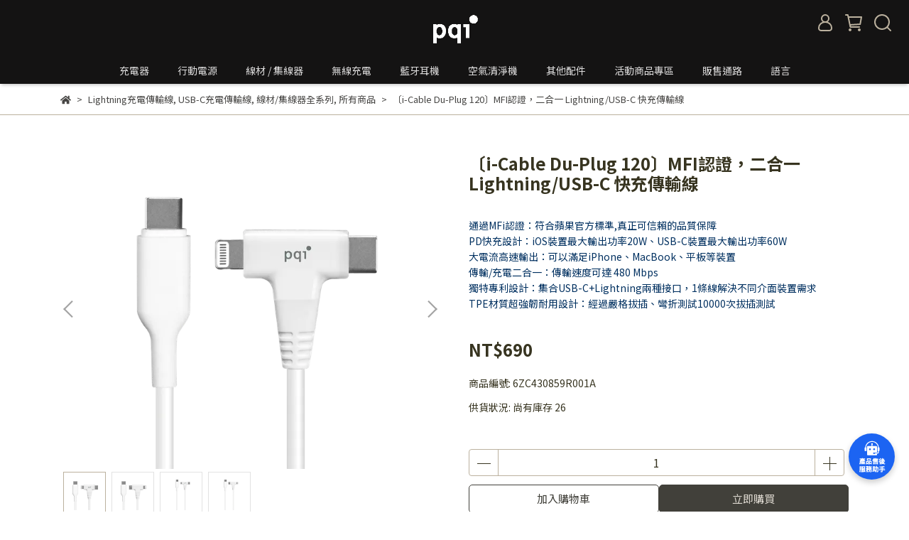

--- FILE ---
content_type: text/html; charset=utf-8
request_url: https://tw.pqigroup.com/products/i-cable-du-plug-120
body_size: 61134
content:
<!DOCTYPE html>
<html lang="zh-TW" style="height:100%;">
  <head>
      <script>
        window.dataLayer = window.dataLayer || [];
      </script>
    
      <!-- CYBERBIZ Google Tag Manager -->
      <script>(function(w,d,s,l,i){w[l]=w[l]||[];w[l].push({'gtm.start':
      new Date().getTime(),event:'gtm.js'});var f=d.getElementsByTagName(s)[0],
      j=d.createElement(s),dl=l!='dataLayer'?'&l='+l:'';j.async=true;j.src=
      'https://www.googletagmanager.com/gtm.js?id='+i+dl;f.parentNode.insertBefore(j,f);
      })(window,document,'script','cyb','GTM-TXD9LVJ');</script>
      <!-- End CYBERBIZ Google Tag Manager -->
    
    <meta charset="utf-8">
<meta http-equiv="X-UA-Compatible" content="IE=edge">
<meta name="viewport" content="width=device-width, initial-scale=1">
<link rel="icon" href="//cdn1.cybassets.com//cdn1.cybassets.com/media/W1siZiIsIjExNzkwL2F0dGFjaGVkX3Bob3Rvcy8xNzQ0NTk0NDk4XzI0NDM0NDQ0NF8xMDE2MDY2NzA0OTE4OTA2M18zOTE2MTc4MjE5OTkyNTYyNzc4X24uanBnLmpwZWciXV0.jpeg?convert=false&sha=84be21cab6ca5ae1">
<link rel="apple-touch-icon" href="//cdn1.cybassets.com//cdn1.cybassets.com/media/W1siZiIsIjExNzkwL2F0dGFjaGVkX3Bob3Rvcy8xNzQ0NTk0NDk4XzI0NDM0NDQ0NF8xMDE2MDY2NzA0OTE4OTA2M18zOTE2MTc4MjE5OTkyNTYyNzc4X24uanBnLmpwZWciXV0.jpeg?convert=false&sha=84be21cab6ca5ae1">

<meta property="og:site_name" content="PQI 全球行動周邊領導品牌-蘋果週邊配件、各類行動周邊" />

<!-- og tag -->


<!-- og image -->

  <meta property="og:image" content="https://cdn1.cybassets.com/media/W1siZiIsIjExNzkwL3Byb2R1Y3RzLzQyMjM0Mjc4LzE2OTQ1MDI5NzhfNTgyZjAwZTI2ZmMwYWY5YmQ0ZTEucG5nIl0sWyJwIiwidGh1bWIiLCIyNDB4MjQwIl1d.png?sha=f0e541eaa5f7e819" />


<title>
  
    〔i-Cable Du-Plug 120〕MFI認證，二合一 Lightning/USB-C 快充傳輸線 PQI 全球行動周邊領導品牌-蘋果週邊配件、各類行動周邊
  
</title>



<script src='//cdn1.cybassets.com/frontend/shop/useSettingsData-ca599c38a58822df.js' type='text/javascript'></script>



  <script>
    window.setSettingsData({"draggable_sections":{"404":[],"index":["_main_slider_custom","1747292502459_2","1758847629045_2","1747640112225_6","1747276212305_4","1747275518609_4","1747278107972_3","1747292643648_5"],"product":["product_info","product_description","board_comments","related_products"],"combo_product":["combo_product_info","combo_product_desc","board_comments"],"collection":[],"category":[],"blog":[],"article":[],"cart":[],"contact":[],"express_delivery":[],"search":[]},"sections":{"navbar":{"type":"navbar","visible":true,"settings":{"navbar_image_logo_url":"//cdn1.cybassets.com/media/W1siZiIsIjExNzkwL2F0dGFjaGVkX3Bob3Rvcy8xNzU1NTc1NTY2XzI1MDgxOS3lrpjntrJMb2dvLTE2NlgxMDAgKDEpLnBuZy5wbmciXV0.png?sha=ea613e7a78f49b75","navbar_image_logo_tablet_url":"//cdn1.cybassets.com/media/W1siZiIsIjExNzkwL2F0dGFjaGVkX3Bob3Rvcy8xNzU1NTc1NTY2XzI1MDgxOS3lrpjntrJMb2dvLTE2NlgxMDAgKDEpLnBuZy5wbmciXV0.png?sha=ea613e7a78f49b75","navbar_image_logo_mobile_url":"//cdn1.cybassets.com/media/W1siZiIsIjExNzkwL2F0dGFjaGVkX3Bob3Rvcy8xNzU1NTc1NTY2XzI1MDgxOS3lrpjntrJMb2dvLTE2NlgxMDAgKDEpLnBuZy5wbmciXV0.png?sha=ea613e7a78f49b75","main_nav":"main-menu","slider_primary_linklist":"main-menu","slider_primary_linklist_set_open":true,"nav_show_three_dimension":true,"search_enabled":true,"display_only_index":false,"dict_header_banner_image_url":"","dict_header_banner_image_tablet_url":"","dict_header_banner_image_mobile_url":"","dict_header_banner_link":"","display_count_down":false,"navbar_display_style":"displayDefault","header_banner_start":"","header_banner_end":"","timer_text_color":"#c39d6f","timer_bg_color":"#2b2b6e","link_menu_enabled":false,"link_menu":"undefined","menu_display_style":"three_dimension_menu","display_banner_type":"imageBanner","header_banner_simple_text_size":"12","header_banner_simple_text_color":"#ffffff","header_banner_simple_bg":"#000000","header_banner_simple_text":"智能客服","link_open_in_new_tab":false,"logo_height":"","mobile_logo_position":"left"},"custom_name":"導覽列"},"footer":{"type":"footer","visible":true,"settings":{"footer_link":"footer","display_facebook":true,"shop_facebook":"https://www.facebook.com/pqitw/","display_instagram":true,"shop_instagram":"https://www.instagram.com/pqi_global/","display_line":false,"shop_line":"https://line.me/zh-hant/","display_youtube":true,"shop_youtube":"https://www.youtube.com/@pqigroup","footer_link_arrangement":"display_x"},"block_order":["default_contact_info","default_link_list"],"blocks":{"default_link_list":{"type":"link_list_setting","thumbnail":"list","draggable":true,"visible":true,"settings":{"dict_link_list_block_title":"About us","footer_link":"footer"},"custom_name":"選單"},"default_contact_info":{"type":"contact_info_setting","thumbnail":"contactInfo","draggable":true,"visible":true,"settings":{"dict_contact_info_block_title":"勁永國際股份有限公司","display_phone":true,"dict_phone_number":"02-2269-9889","display_fax_number":true,"dict_shop_fax_number":"02-2269-9858","display_shop_email":true,"dict_shop_email":"rma-service@pqigroup.com","display_shop_address":true,"dict_shop_address":"236新北市土城區中央路四段49號","display_office_time":true,"dict_shop_office_time":"9:00am - 5:30pm","display_tax_id":true,"dict_tax_id":"16294733"},"custom_name":"聯絡資訊"},"default_link_list_2":{"type":"link_list_setting","visible":true,"settings":{"dict_link_list_block_title":"Menu","footer_link":"main-menu"}}},"custom_name":"頁腳"},"_main_slider_custom":{"type":"_main_slider_custom","visible":true,"blocks":{"display_main_slider_item_1":{"type":"image","visible":true,"settings":{"dict_link":"/products/bt11","dict_image_url":"//cdn1.cybassets.com/media/W1siZiIsIjExNzkwL2F0dGFjaGVkX3Bob3Rvcy8xNzU1NTkxOTkyX0JUMTEt5a6Y5pa5QmFubmVyLeWumOe2si0xOTIweDgwMCAoMikuanBnLmpwZWciXV0.jpeg?sha=c60f3340654595e2","dict_tablet_image_url":"//cdn1.cybassets.com/media/W1siZiIsIjExNzkwL2F0dGFjaGVkX3Bob3Rvcy8xNzU1NTkyMDAxX0JUMTEt5a6Y5pa5QmFubmVyLeW5s-adv--8jTk2MHg0MDAgKDIpLmpwZy5qcGVnIl1d.jpeg?sha=c2636c5106553515","dict_mobile_image_url":"//cdn1.cybassets.com/media/W1siZiIsIjExNzkwL2F0dGFjaGVkX3Bob3Rvcy8xNzU1NTkyMDEwX0JUMTEt5a6Y5pa5QmFubmVyLeaJi-apny01NzZ4Mzc0ICgyKS5qcGcuanBlZyJdXQ.jpeg?sha=d259e89fbd3b8f4e","slide_contents_display":"center","dict_slide_title_text":"","dict_slide_btn_link":"","slide_title_color":"#000000","slide_content_color":"#000000","slide_btn_bg_color":"#000000","slide_btn_text_color":"#ffffff"},"custom_name":"BT11"},"display_main_slider_item_2":{"type":"image","visible":true,"settings":{"dict_link":"/products/wcc2301","dict_image_url":"//cdn1.cybassets.com/media/W1siZiIsIjExNzkwL2F0dGFjaGVkX3Bob3Rvcy8xNzU1NTcyMzQ0X1dDQzIzMDEt5a6Y5pa5QmFubmVyLeWumOe2si0xOTIweDgwMC5qcGcuanBlZyJdXQ.jpeg?sha=4d6b6a8cfdd1aa71","dict_tablet_image_url":"//cdn1.cybassets.com/media/W1siZiIsIjExNzkwL2F0dGFjaGVkX3Bob3Rvcy8xNzU1NTcyMzcwX1dDQzIzMDEt5a6Y5pa5QmFubmVyLeW5s-adv--8jTk2MHg0MDAuanBnLmpwZWciXV0.jpeg?sha=07c33b4942c5b9d7","dict_mobile_image_url":"//cdn1.cybassets.com/media/W1siZiIsIjExNzkwL2F0dGFjaGVkX3Bob3Rvcy8xNzU1NTcyMzc5X1dDQzIzMDEt5a6Y5pa5QmFubmVyLeaJi-apny01NzZ4Mzc0LmpwZy5qcGVnIl1d.jpeg?sha=5411a5fb845db85d","slide_contents_display":"left","dict_slide_btn_link":"","slide_title_color":"#000000","slide_content_color":"#000000","slide_btn_bg_color":"#000000","slide_btn_text_color":"#ffffff"},"custom_name":"WCC2301"},"display_main_slider_item_3":{"type":"image","visible":true,"settings":{"dict_link":"","dict_image_url":"","dict_tablet_image_url":"","dict_mobile_image_url":""}},"display_main_slider_item_4":{"type":"image","visible":false,"settings":{"dict_link":"","dict_image_url":"","dict_tablet_image_url":"","dict_mobile_image_url":""}},"display_main_slider_item_5":{"type":"image","visible":false,"settings":{"dict_link":"","dict_image_url":"","dict_tablet_image_url":"","dict_mobile_image_url":""}},"1744169870631_0":{"type":"image","custom_name":"PD1002","visible":true,"settings":{"dict_image_url":"//cdn1.cybassets.com/media/W1siZiIsIjExNzkwL2F0dGFjaGVkX3Bob3Rvcy8xNzU1NTcyNDEwX1BEMTAwMi3lrpjmlrlCYW5uZXIt5a6Y57ayLTE5MjB4ODAwLmpwZy5qcGVnIl1d.jpeg?sha=b4c082a106934061","dict_tablet_image_url":"//cdn1.cybassets.com/media/W1siZiIsIjExNzkwL2F0dGFjaGVkX3Bob3Rvcy8xNzU1NTcyNDMyX1BEMTAwMi3lrpjmlrlCYW5uZXIt5bmz5p2_77yNOTYweDQwMC5qcGcuanBlZyJdXQ.jpeg?sha=412ba08bf7938506","dict_mobile_image_url":"//cdn1.cybassets.com/media/W1siZiIsIjExNzkwL2F0dGFjaGVkX3Bob3Rvcy8xNzU1NTcyNDQwX1BEMTAwMi3lrpjmlrlCYW5uZXIt5omL5qmfLTU3NngzNzQuanBnLmpwZWciXV0.jpeg?sha=22034bfc59f53371","dict_link":"/products/pd1002","slide_contents_display":"left","dict_slide_btn_link":"","slide_title_color":"#000000","slide_content_color":"#000000","slide_btn_bg_color":"#000000","slide_btn_text_color":"#ffffff"}},"1744169879657_0":{"type":"image","custom_name":"活動","visible":true,"settings":{"dict_image_url":"//cdn1.cybassets.com/media/W1siZiIsIjExNzkwL2F0dGFjaGVkX3Bob3Rvcy8xNzY4MTg2Mjc2XzIwMjYwMTA5LTHmnIjlrpjntrLmtLvli5UtMTkyMHg4MDAuanBnLmpwZWciXV0.jpeg?sha=fc0674106fce0691","dict_tablet_image_url":"//cdn1.cybassets.com/media/W1siZiIsIjExNzkwL2F0dGFjaGVkX3Bob3Rvcy8xNzY4MTg2Mjg2XzIwMjYwMTA5LTHmnIjlrpjntrLmtLvli5UtOTYweDQwMC5qcGcuanBlZyJdXQ.jpeg?sha=eb2424b4a10630dd","dict_mobile_image_url":"//cdn1.cybassets.com/media/W1siZiIsIjExNzkwL2F0dGFjaGVkX3Bob3Rvcy8xNzY4MTg2Mjk2XzIwMjYwMTA5LTHmnIjlrpjntrLmtLvli5UtNTc2eDM3NC5qcGcuanBlZyJdXQ.jpeg?sha=88fd70c0d979ea51","dict_link":"/collections/limitions","slide_contents_display":"left","dict_slide_btn_link":"","slide_title_color":"#000000","slide_content_color":"#000000","slide_btn_bg_color":"#000000","slide_btn_text_color":"#ffffff","link_open_in_new_tab":true,"dict_slide_btn_text":""}},"1744169881439_0":{"type":"image","custom_name":" WCC2302","visible":true,"settings":{"dict_image_url":"//cdn1.cybassets.com/media/W1siZiIsIjExNzkwL2F0dGFjaGVkX3Bob3Rvcy8xNzU1NzQzOTk4X1dDQzIzMDIt5a6Y5pa5QmFubmVyLeWumOe2si0xOTIweDgwMCAoMikgKDEpLmpwZy5qcGVnIl1d.jpeg?sha=09d491fb02f3aa70","dict_tablet_image_url":"//cdn1.cybassets.com/media/W1siZiIsIjExNzkwL2F0dGFjaGVkX3Bob3Rvcy8xNzU1NzQ0MDExX1dDQzIzMDIt5a6Y5pa5QmFubmVyLeW5s-adv--8jTk2MHg0MDAuanBnLmpwZWciXV0.jpeg?sha=e3ddd423d51b6f50","dict_mobile_image_url":"//cdn1.cybassets.com/media/W1siZiIsIjExNzkwL2F0dGFjaGVkX3Bob3Rvcy8xNzU1NzQ0MDIzX1dDQzIzMDIt5a6Y5pa5QmFubmVyLeaJi-apny01NzZ4Mzc0LmpwZy5qcGVnIl1d.jpeg?sha=2f1a914ce28f77fa","dict_link":"/products/wcc2302","slide_contents_display":"left","dict_slide_btn_link":"","slide_title_color":"#000000","slide_content_color":"#000000","slide_btn_bg_color":"#000000","slide_btn_text_color":"#ffffff"}},"1744169882844_0":{"type":"image","custom_name":"素材","visible":true,"settings":{"dict_image_url":"/theme_src/i18n_shoestore/default_img/index_4_blocks_1.jpg","dict_tablet_image_url":"","dict_mobile_image_url":"","dict_link":"","slide_contents_display":"left","dict_slide_btn_link":"","slide_title_color":"#000000","slide_content_color":"#000000","slide_btn_bg_color":"#000000","slide_btn_text_color":"#ffffff"}},"1744169884378_0":{"type":"image","custom_name":"素材","visible":true,"settings":{"dict_image_url":"/theme_src/i18n_shoestore/default_img/index_4_blocks_1.jpg","dict_tablet_image_url":"","dict_mobile_image_url":"","dict_link":"","slide_contents_display":"left","dict_slide_btn_link":"","slide_title_color":"#000000","slide_content_color":"#000000","slide_btn_bg_color":"#000000","slide_btn_text_color":"#ffffff"}},"1747016166345_0":{"type":"image","custom_name":"素材","visible":false,"settings":{"dict_image_url":"//cdn1.cybassets.com/media/W1siZiIsIjExNzkwL2F0dGFjaGVkX3Bob3Rvcy8xNzY3NzQ2MDAzXzIwMjYwMTAyLeWAieW6q-aQrOmBt-WFrOWRii0xOTIweDgwMC5qcGcuanBlZyJdXQ.jpeg?sha=431e807ed39be991","dict_tablet_image_url":"//cdn1.cybassets.com/media/W1siZiIsIjExNzkwL2F0dGFjaGVkX3Bob3Rvcy8xNzY3NzQ2MDMwXzIwMjYwMTAyLeWAieW6q-aQrOmBt-WFrOWRii05NjB4NDAwLmpwZy5qcGVnIl1d.jpeg?sha=52acd6fc89f49261","dict_mobile_image_url":"//cdn1.cybassets.com/media/W1siZiIsIjExNzkwL2F0dGFjaGVkX3Bob3Rvcy8xNzY3NzQ2MDM5XzIwMjYwMTAyLeWAieW6q-aQrOmBt-WFrOWRii01NzZ4Mzc0LmpwZy5qcGVnIl1d.jpeg?sha=898f82eb8dbedaa3","dict_link":"","slide_contents_display":"left","dict_slide_btn_link":"","slide_title_color":"#000000","slide_content_color":"#000000","slide_btn_bg_color":"#000000","slide_btn_text_color":"#ffffff"}},"1748917775381_0":{"type":"image","custom_name":"風扇","visible":true,"settings":{"dict_image_url":"//cdn1.cybassets.com/media/W1siZiIsIjExNzkwL2F0dGFjaGVkX3Bob3Rvcy8xNzQ4OTE3Nzg2X0hGMDEt5a6Y5pa5QmFubmVyLeWumOe2si0xOTIweDgwMC5qcGcuanBlZyJdXQ.jpeg?sha=5024e8c97f08c27b","dict_tablet_image_url":"//cdn1.cybassets.com/media/W1siZiIsIjExNzkwL2F0dGFjaGVkX3Bob3Rvcy8xNzQ4OTE3Nzk2X0hGMDEt5a6Y5pa5QmFubmVyLeW5s-adv--8jTk2MHg0MDAuanBnLmpwZWciXV0.jpeg?sha=66b1347b0e0d9520","dict_mobile_image_url":"//cdn1.cybassets.com/media/W1siZiIsIjExNzkwL2F0dGFjaGVkX3Bob3Rvcy8xNzQ4OTE3ODA5X0hGMDEt5a6Y5pa5QmFubmVyLeaJi-apny01NzZ4Mzc0LmpwZy5qcGVnIl1d.jpeg?sha=1cde45246a2dea37","dict_link":"/products/hf01","slide_contents_display":"left","dict_slide_btn_link":"","slide_title_color":"#000000","slide_content_color":"#000000","slide_btn_bg_color":"#000000","slide_btn_text_color":"#ffffff"}},"1753691882866_0":{"type":"image","custom_name":"BT12","visible":true,"settings":{"dict_image_url":"//cdn1.cybassets.com/media/W1siZiIsIjExNzkwL2F0dGFjaGVkX3Bob3Rvcy8xNzU0Mzc2NjQ4X0JUMTIt5a6Y5pa5QmFubmVyLeWumOe2si0xOTIweDgwMCAoMSkuanBnLmpwZWciXV0.jpeg?sha=106afd54f18bef94","dict_tablet_image_url":"//cdn1.cybassets.com/media/W1siZiIsIjExNzkwL2F0dGFjaGVkX3Bob3Rvcy8xNzU0Mzc2NTc1X0JUMTIt5a6Y5pa5QmFubmVyLeW5s-adv--8jTk2MHg0MDAuanBnLmpwZWciXV0.jpeg?sha=2a554efbdb06c188","dict_mobile_image_url":"//cdn1.cybassets.com/media/W1siZiIsIjExNzkwL2F0dGFjaGVkX3Bob3Rvcy8xNzU0Mzc2NTg1X0JUMTIt5a6Y5pa5QmFubmVyLeaJi-apny01NzZ4Mzc0LmpwZy5qcGVnIl1d.jpeg?sha=a20ae3f8fa33576b","dict_link":"/products/bt12","slide_contents_display":"left","dict_slide_btn_link":"","slide_title_color":"#000000","slide_content_color":"#000000","slide_btn_bg_color":"#000000","slide_btn_text_color":"#ffffff"}}},"block_order":["1744169879657_0","1747016166345_0","1744169881439_0","1753691882866_0","1748917775381_0","display_main_slider_item_2","display_main_slider_item_1","1744169870631_0"],"settings":{"margin_x":"0","margin_bottom":"48","mobile_margin_x":"16","mobile_margin_bottom":"24","swiper_delay":"3","image_number":"1","image_space":"12","mobile_image_number":"1","mobile_image_space":"8","transition_speed":"0.3"},"custom_name":"輪播素材"},"_index_product_banner":{"type":"_index_product_banner","visible":true,"settings":{"dict_link":"","dict_image_url":"/theme_src/i18n_serenity/default_img/index_product_banner.png","dict_tablet_image_url":"/theme_src/i18n_serenity/default_img/index_product_banner_mobile.png","dict_mobile_image_url":"/theme_src/i18n_serenity/default_img/index_product_banner_mobile.png","cta_btn_display_style":"bottomPosition","cta_btn_text":"Shop all our products","cta_btn_bg_color":"#373420","cta_btn_text_color":"#bbb19e","margin_x":"0","margin_bottom":"48","mobile_margin_x":"0","mobile_margin_bottom":"24","display_cta_btn":true},"custom_name":"橫幅廣告"},"_index_8_blocks":{"type":"_index_8_blocks","visible":true,"settings":{"dict_title":"新品上市","collection_handle":"居家生活飾品","limit":"4","margin_x":"0","margin_bottom":"48","mobile_margin_x":"","mobile_margin_bottom":"24","product_display":"displayAll","product_arrangement":"1","product_alignment":"leftPosition","product_text_align":"center"},"custom_name":"商品分類"},"_index_4_blogs":{"type":"_index_4_blogs","visible":true,"blocks":{"index_4_blogs_1":{"type":"blog","visible":true,"settings":{"blog_handle":"news"}},"index_4_blogs_2":{"type":"blog","visible":true,"settings":{"blog_handle":"news"}},"index_4_blogs_3":{"type":"blog","visible":true,"settings":{"blog_handle":"news"}},"index_4_blogs_4":{"type":"blog","visible":true,"settings":{"blog_handle":"news"}}},"block_order":["index_4_blogs_1","index_4_blogs_2","index_4_blogs_3","index_4_blogs_4"],"settings":{"dict_title":"更多資訊"}},"_index_4_blocks":{"type":"_index_4_blocks","visible":false,"blocks":{"index_4_blocks_block_1":{"type":"image","visible":false,"settings":{"title":"","dict_link":"https://tw.pqigroup.com/collections/%E8%97%8D%E8%8A%BD%E8%80%B3%E6%A9%9F","dict_image_url":"//cdn1.cybassets.com/media/W1siZiIsIjExNzkwL2F0dGFjaGVkX3Bob3Rvcy8xNzQ0MTcwMDc4X-iXjeiKveiAs-apny5naWYuZ2lmIl1d.gif?sha=eb11995ce01ee3fe","dict_tablet_image_url":"","dict_mobile_image_url":"","block_propotion":"33","custom_block_image_alt":"藍芽耳機"},"custom_name":"藍芽耳機"},"index_4_blocks_block_2":{"type":"image","visible":false,"settings":{"dict_image_url":"//cdn1.cybassets.com/media/W1siZiIsIjExNzkwL2F0dGFjaGVkX3Bob3Rvcy8xNzQ0MTcwNjQ5X-WFhembu-WZqC5naWYuZ2lmIl1d.gif?sha=b7300d67891b1f7d","dict_tablet_image_url":"","dict_mobile_image_url":"","dict_link":"/collections/充電器全系列","block_propotion":"33","custom_block_image_alt":"充電器"},"custom_name":"充電器"},"index_4_blocks_block_3":{"type":"image","visible":false,"settings":{"dict_image_url":"//cdn1.cybassets.com/media/W1siZiIsIjExNzkwL2F0dGFjaGVkX3Bob3Rvcy8xNzQ0MTcwNjQ5X-ihjOWLlembu-a6kC5naWYuZ2lmIl1d.gif?sha=eaf80a4cdbb55d17","dict_tablet_image_url":"","dict_mobile_image_url":"","dict_link":"/collections/行動電源全系列","block_propotion":"33","custom_block_image_alt":"行動電源"},"custom_name":"行動電源"},"1744170353629_0":{"type":"image","custom_name":"充電線","visible":false,"settings":{"dict_image_url":"//cdn1.cybassets.com/media/W1siZiIsIjExNzkwL2F0dGFjaGVkX3Bob3Rvcy8xNzQ0MTcwNjQ4X-e3muadkC5naWYuZ2lmIl1d.gif?sha=303181ca6201a457","dict_tablet_image_url":"","dict_mobile_image_url":"","dict_link":"/collections/線材集線器全系列","block_propotion":"33","custom_block_image_alt":"充電線"}},"1744170355178_0":{"type":"image","custom_name":"無線充電","visible":false,"settings":{"dict_image_url":"//cdn1.cybassets.com/media/W1siZiIsIjExNzkwL2F0dGFjaGVkX3Bob3Rvcy8xNzQ0MTcwNjQ4X-eEoee3muWFhembuy5naWYuZ2lmIl1d.gif?sha=8ee4bb79f45a792b","dict_tablet_image_url":"","dict_mobile_image_url":"","dict_link":"/collections/wireless","block_propotion":"33","custom_block_image_alt":"無線充電"}},"1744170356651_0":{"type":"image","custom_name":"車充","visible":false,"settings":{"dict_image_url":"//cdn1.cybassets.com/media/W1siZiIsIjExNzkwL2F0dGFjaGVkX3Bob3Rvcy8xNzQ0MTcwNjQ4X-i7iuWFhS5naWYuZ2lmIl1d.gif?sha=934d50c9df310d79","dict_tablet_image_url":"","dict_mobile_image_url":"","dict_link":"/collections/charger-for-car","block_propotion":"33","custom_block_image_alt":"車充"}},"1747125546028_3":{"type":"html","custom_name":"車充","visible":true,"settings":{"dict_body_html":"\u003cstyle\u003e\r\n.charger-container {\r\n  display: flex;\r\n  justify-content: center;\r\n  align-items: center;\r\n  margin: 0px 0;\r\n}\r\n\r\n.charger-link {\r\n  text-decoration: none;\r\n}\r\n\r\n.charger-block {\r\n  position: relative;\r\n  \r\n\r\n  width: 400%;\r\n  max-width: 400px;\r\n  overflow: hidden;\r\n  border-radius: 0px;\r\n}\r\n\r\n.charger-block img {\r\n  width: 100%;\r\n  display: block;\r\n}\r\n\r\n.charger-block .overlay {\r\n  position: absolute;\r\n  top: 0;\r\n  left: 0;\r\n  width: 100%;\r\n  height: 100%;\r\n  background-color: rgba(0, 0, 0, 0.5); /* 半透明遮罩 */\r\n  color: #fff;\r\n  font-size: 20px;\r\n  font-weight: bold;\r\n  display: flex;\r\n  align-items: center;\r\n  justify-content: center;\r\n  opacity: 0;\r\n  transition: opacity 0.3s ease;\r\n}\r\n\r\n.charger-block:hover .overlay {\r\n  opacity: 1;\r\n}\r\n\u003c/style\u003e\r\n\r\n\u003cdiv class=\"charger-container\"\u003e\r\n  \u003ca href=\"https://tw.pqigroup.com/collections/charger-for-car\" class=\"charger-link\" target=\"_blank\"\u003e\r\n    \u003cdiv class=\"charger-block\"\u003e\r\n      \u003cimg src=\"https://cdn1.cybassets.com//cdn1.cybassets.com/media/W1siZiIsIjExNzkwL2F0dGFjaGVkX3Bob3Rvcy8xNzQ0MTcwNjQ4X-i7iuWFhS5naWYuZ2lmIl1d.gif?sha=934d50c9df310d79\"\r\n      alt=\"https://cdn1.cybassets.com//cdn1.cybassets.com/media/W1siZiIsIjExNzkwL2F0dGFjaGVkX3Bob3Rvcy8xNzQ0MTcwNjQ4X-i7iuWFhS5naWYuZ2lmIl1d.gif?sha=934d50c9df310d79\"\u003e\r\n      \u003cdiv class=\"overlay\"\u003e車充\u003c/div\u003e\r\n    \u003c/div\u003e\r\n  \u003c/a\u003e\r\n\u003c/div\u003e"}},"1747274647790_0":{"type":"image","custom_name":"圖片","visible":true,"settings":{"dict_image_url":"","dict_tablet_image_url":"","dict_mobile_image_url":"","dict_link":"","block_propotion":"1.0001"}},"1747274553132_0":{"type":"image","custom_name":"圖片","visible":true,"settings":{"dict_image_url":"","dict_tablet_image_url":"","dict_mobile_image_url":"","dict_link":"","block_propotion":"19"}},"1747274522416_3":{"type":"html","custom_name":"充電器","visible":true,"settings":{"dict_body_html":"\u003cstyle\u003e\r\n.charger-container {\r\n  display: flex;\r\n  justify-content: center;\r\n  align-items: center;\r\n  margin: 0px 0;\r\n}\r\n\r\n.charger-link {\r\n  text-decoration: none;\r\n}\r\n\r\n.charger-block {\r\n  position: relative;\r\n  \r\n\r\n  width: 400%;\r\n  max-width: 400px;\r\n  overflow: hidden;\r\n  border-radius: 0px;\r\n}\r\n\r\n.charger-block img {\r\n  width: 100%;\r\n  display: block;\r\n}\r\n\r\n.charger-block .overlay {\r\n  position: absolute;\r\n  top: 0;\r\n  left: 0;\r\n  width: 100%;\r\n  height: 100%;\r\n  background-color: rgba(0, 0, 0, 0.5); /* 半透明遮罩 */\r\n  color: #fff;\r\n  font-size: 20px;\r\n  font-weight: bold;\r\n  display: flex;\r\n  align-items: center;\r\n  justify-content: center;\r\n  opacity: 0;\r\n  transition: opacity 0.3s ease;\r\n}\r\n\r\n.charger-block:hover .overlay {\r\n  opacity: 1;\r\n}\r\n\u003c/style\u003e\r\n\r\n\u003cdiv class=\"charger-container\"\u003e\r\n  \u003ca href=\"https://tw.pqigroup.com/collections/%E5%85%85%E9%9B%BB%E5%99%A8%E5%85%A8%E7%B3%BB%E5%88%97\" class=\"charger-link\" target=\"_blank\"\u003e\r\n    \u003cdiv class=\"charger-block\"\u003e\r\n      \u003cimg src=\"https://cdn1.cybassets.com/media/W1siZiIsIjExNzkwL2F0dGFjaGVkX3Bob3Rvcy8xNzQ0MTcwNjQ5X-WFhembu-WZqC5naWYuZ2lmIl1d.gif?sha=b7300d67891b1f7d\"\r\n      alt=\"https://cdn1.cybassets.com/media/W1siZiIsIjExNzkwL2F0dGFjaGVkX3Bob3Rvcy8xNzQ0MTcwNjQ5X-WFhembu-WZqC5naWYuZ2lmIl1d.gif?sha=b7300d67891b1f7d\"\u003e\r\n      \u003cdiv class=\"overlay\"\u003e充電器\u003c/div\u003e\r\n    \u003c/div\u003e\r\n  \u003c/a\u003e\r\n\u003c/div\u003e"}},"1747275057021_3":{"type":"html","custom_name":"行動電源","visible":true,"settings":{"dict_body_html":"\u003cstyle\u003e\r\n.charger-container {\r\n  display: flex;\r\n  justify-content: center;\r\n  align-items: center;\r\n  margin: 0px 0;\r\n}\r\n\r\n.charger-link {\r\n  text-decoration: none;\r\n}\r\n\r\n.charger-block {\r\n  position: relative;\r\n  \r\n\r\n  width: 400%;\r\n  max-width: 400px;\r\n  overflow: hidden;\r\n  border-radius: 0px;\r\n}\r\n\r\n.charger-block img {\r\n  width: 100%;\r\n  display: block;\r\n}\r\n\r\n.charger-block .overlay {\r\n  position: absolute;\r\n  top: 0;\r\n  left: 0;\r\n  width: 100%;\r\n  height: 100%;\r\n  background-color: rgba(0, 0, 0, 0.5); /* 半透明遮罩 */\r\n  color: #fff;\r\n  font-size: 20px;\r\n  font-weight: bold;\r\n  display: flex;\r\n  align-items: center;\r\n  justify-content: center;\r\n  opacity: 0;\r\n  transition: opacity 0.3s ease;\r\n}\r\n\r\n.charger-block:hover .overlay {\r\n  opacity: 1;\r\n}\r\n\u003c/style\u003e\r\n\r\n\u003cdiv class=\"charger-container\"\u003e\r\n  \u003ca href=\"https://tw.pqigroup.com/collections/%E8%A1%8C%E5%8B%95%E9%9B%BB%E6%BA%90%E5%85%A8%E7%B3%BB%E5%88%97\" class=\"charger-link\" target=\"_blank\"\u003e\r\n    \u003cdiv class=\"charger-block\"\u003e\r\n      \u003cimg src=\"https://cdn1.cybassets.com/media/W1siZiIsIjExNzkwL2F0dGFjaGVkX3Bob3Rvcy8xNzQ0MTcwNjQ5X-ihjOWLlembu-a6kC5naWYuZ2lmIl1d.gif?sha=eaf80a4cdbb55d17\"\r\n      alt=\"https://cdn1.cybassets.com/media/W1siZiIsIjExNzkwL2F0dGFjaGVkX3Bob3Rvcy8xNzQ0MTcwNjQ5X-ihjOWLlembu-a6kC5naWYuZ2lmIl1d.gif?sha=eaf80a4cdbb55d17\"\u003e\r\n      \u003cdiv class=\"overlay\"\u003e行動電源\u003c/div\u003e\r\n    \u003c/div\u003e\r\n  \u003c/a\u003e\r\n\u003c/div\u003e"}},"1747275147042_0":{"type":"image","custom_name":"圖片","visible":true,"settings":{"dict_image_url":"","dict_tablet_image_url":"","dict_mobile_image_url":"","dict_link":"","block_propotion":"19"}},"1747275330578_0":{"type":"image","custom_name":"圖片","visible":true,"settings":{"dict_image_url":"","dict_tablet_image_url":"","dict_mobile_image_url":"","dict_link":"","block_propotion":"20"}},"1747275307405_3":{"type":"html","custom_name":"自訂HTML","visible":true,"settings":{"dict_body_html":"\u003cstyle\u003e\r\n.charger-container {\r\n  display: flex;\r\n  justify-content: center;\r\n  align-items: center;\r\n  margin: 0px 0;\r\n}\r\n\r\n.charger-link {\r\n  text-decoration: none;\r\n}\r\n\r\n.charger-block {\r\n  position: relative;\r\n  \r\n\r\n  width: 400%;\r\n  max-width: 400px;\r\n  overflow: hidden;\r\n  border-radius: 0px;\r\n}\r\n\r\n.charger-block img {\r\n  width: 100%;\r\n  display: block;\r\n}\r\n\r\n.charger-block .overlay {\r\n  position: absolute;\r\n  top: 0;\r\n  left: 0;\r\n  width: 100%;\r\n  height: 100%;\r\n  background-color: rgba(0, 0, 0, 0.5); /* 半透明遮罩 */\r\n  color: #fff;\r\n  font-size: 20px;\r\n  font-weight: bold;\r\n  display: flex;\r\n  align-items: center;\r\n  justify-content: center;\r\n  opacity: 0;\r\n  transition: opacity 0.3s ease;\r\n}\r\n\r\n.charger-block:hover .overlay {\r\n  opacity: 1;\r\n}\r\n\u003c/style\u003e\r\n\r\n\u003cdiv class=\"charger-container\"\u003e\r\n  \u003ca href=\"https://tw.pqigroup.com/collections/charger-for-car\" class=\"charger-link\" target=\"_blank\"\u003e\r\n    \u003cdiv class=\"charger-block\"\u003e\r\n      \u003cimg src=\"https://cdn1.cybassets.com//cdn1.cybassets.com/media/W1siZiIsIjExNzkwL2F0dGFjaGVkX3Bob3Rvcy8xNzQ0MTcwNjQ4X-i7iuWFhS5naWYuZ2lmIl1d.gif?sha=934d50c9df310d79\"\r\n      alt=\"https://cdn1.cybassets.com//cdn1.cybassets.com/media/W1siZiIsIjExNzkwL2F0dGFjaGVkX3Bob3Rvcy8xNzQ0MTcwNjQ4X-i7iuWFhS5naWYuZ2lmIl1d.gif?sha=934d50c9df310d79\"\u003e\r\n      \u003cdiv class=\"overlay\"\u003e車充\u003c/div\u003e\r\n    \u003c/div\u003e\r\n  \u003c/a\u003e\r\n\u003c/div\u003e"}}},"block_order":["index_4_blocks_block_2","index_4_blocks_block_3","1744170353629_0","1744170355178_0","index_4_blocks_block_1","1744170356651_0","1747274647790_0","1747274522416_3","1747274553132_0","1747275057021_3","1747275147042_0","1747125546028_3","1747275330578_0","1747275307405_3"],"settings":{"margin_x":"-8","margin_bottom":"48","mobile_margin_x":"0","mobile_margin_bottom":"24","mobile_columns":1,"margin_block":"10","mobile_margin_block":"0"},"custom_name":"自訂排版設計"},"_index_4_blocks_2":{"type":"_index_4_blocks","visible":true,"settings":{"margin_x":"160","margin_bottom":"48","mobile_margin_x":"16","mobile_margin_bottom":"24","mobile_columns":1,"margin_block":"10","mobile_margin_block":"10"},"blocks":{"_index_4_blocks_2_block_1":{"type":"image","visible":true,"settings":{"dict_image_url":"/theme_src/i18n_serenity/default_img/index_4_blocks_2_block_1.png","dict_tablet_image_url":"","dict_mobile_image_url":"","dict_link":""},"custom_name":"圖片"},"_index_4_blocks_2_block_2":{"type":"image","visible":true,"settings":{"dict_image_url":"/theme_src/i18n_serenity/default_img/index_4_blocks_2_block_2.png","dict_tablet_image_url":"","dict_mobile_image_url":"","dict_link":""},"custom_name":"圖片"},"_index_4_blocks_2_block_3":{"type":"image","visible":true,"settings":{"dict_image_url":"/theme_src/i18n_serenity/default_img/index_4_blocks_2_block_3.png","dict_tablet_image_url":"","dict_mobile_image_url":"","dict_link":""},"custom_name":"圖片"}},"block_order":["_index_4_blocks_2_block_1","_index_4_blocks_2_block_2","_index_4_blocks_2_block_3"],"custom_name":"自訂排版設計"},"express_delivery_index_4_blocks":{"type":"_index_4_blocks","visible":false,"blocks":{"express_delivery_display_index_4_block_1":{"type":"image","visible":true,"settings":{"title":"","dict_link":"","dict_image_url":"/theme_src/i18n_serenity/default_img/index_4_blocks_1_block_1.png","dict_tablet_image_url":"","dict_mobile_image_url":""}}},"block_order":["express_delivery_display_index_4_block_1"]},"custom_text":{"type":"custom_text","visible":true,"settings":{}},"blog":{"type":"blog","visible":true,"settings":{"article_limit_in_blog_page":"6"}},"article":{"type":"article","visible":true,"settings":{"display_blog_menu":true,"dict_blog_tags_title":"文章分類","blog_latest_post_limit":"2"}},"category":{"type":"category","visible":true,"settings":{"category_sidebar_set_open":false,"category_product_block_limit":"4","category_product_swiper_item_limit":"6","category_product_item_limit":"18"}},"shop_setting":{"type":"shop_setting","visible":true,"settings":{"favicon_image_url":"//cdn1.cybassets.com/media/W1siZiIsIjExNzkwL2F0dGFjaGVkX3Bob3Rvcy8xNzQ0NTk0NDk4XzI0NDM0NDQ0NF8xMDE2MDY2NzA0OTE4OTA2M18zOTE2MTc4MjE5OTkyNTYyNzc4X24uanBnLmpwZWciXV0.jpeg?sha=84be21cab6ca5ae1","og_image_url":"//cdn1.cybassets.com/media/W1siZiIsIjExNzkwL2F0dGFjaGVkX3Bob3Rvcy8xNzQ0NTk0NDk4XzI0NDM0NDQ0NF8xMDE2MDY2NzA0OTE4OTA2M18zOTE2MTc4MjE5OTkyNTYyNzc4X24uanBnLmpwZWciXV0.jpeg?sha=84be21cab6ca5ae1","shop_title":"歡迎光臨","shop_description":"PQI 全球行動周邊領導品牌，擁有24年的電子周邊製造經驗，憑藉一線大廠的品質，走入消費者心裡，主打讓產品無形中融入生活，打造更加便利的美好生活。","shop_keywords":"PQI,pqi,充電器,充電線,行動電源,手機周邊,快充,無線耳機,藍芽耳機,藍牙耳機,無線充電"},"custom_name":"全站設定"},"color_settings":{"type":"color_settings","visible":true,"settings":{"button_color":"#41403a","button_text_color":"#ded9d1","accent_color":"#b5291c","heading_color":"#373420","text_color":"#474644","price_color":"#373420","discount_price_color":"#f47373","theme_bg_color":"#FFFFFF","product_border_color":"#bbb19e","nav_logo_bg_color":"#141313","nav_menu_bg_color":"#141313","nav_menu_text_color":"#dbdada","nav_menu_icon_color":"#bbb19e","footer_bg_color":"#141414","footer_text_color":"#dbdbdb","checkout_button_color":"#373420","checkout_accent_color":"#837c3e","tips_text_color":"#0C5460"},"custom_name":"顏色設定"},"popup":{"type":"popup","visible":true,"blocks":{"popup_block_1":{"type":"image","visible":false,"settings":{"dict_image_url":"","icon_size":"small"},"custom_name":"圖片"}},"block_order":["popup_block_1"],"settings":{},"custom_name":"彈窗廣告"},"product_info":{"type":"product_info","visible":true,"settings":{"display_product_sku":true,"dict_vip_custom_price_text":"","dict_vip_custom_price_href":""},"custom_name":"基本設定"},"product_description":{"type":"product_description","visible":true,"custom_name":"商品介紹"},"board_comments":{"type":"board_comments","visible":true,"settings":{},"thumbnail":"list","draggable":false},"related_products":{"type":"related_products","visible":true,"settings":{"display_related_cols":true,"use_custom_related_cols":true,"dict_group_related_cols_related_product":"相關商品","related_products_limit":"4"},"custom_name":"相關商品"},"combo_product_info":{"type":"combo_product_info","visible":true,"settings":{}},"combo_product_desc":{"type":"combo_product_desc","visible":true,"settings":{}},"contact":{"type":"contact","visible":true,"settings":{"show_google_map":true,"show_google_map_iframe":"\u003ciframe src=\"https://www.google.com/maps/embed?pb=!1m18!1m12!1m3!1d3613.6479170127777!2d121.56760821400371!3d25.07991984260527!2m3!1f0!2f0!3f0!3m2!1i1024!2i768!4f13.1!3m3!1m2!1s0x3442ac6fbd841bbd%3A0x64e16bcf25e3da31!2zMTE05Y-w5YyX5biC5YWn5rmW5Y2A55Ge5YWJ6LevNTEz5be3MzDomZ8!5e0!3m2!1szh-TW!2stw!4v1485156761267\" width=\"600\" height=\"450\" frameborder=\"0\" style=\"border:0\" allowfullscreen\u003e\u003c/iframe\u003e"}},"collection":{"type":"collection","visible":true,"settings":{"collection_sidebar":"main-menu","collection_sidebar_set_open":false,"collection_pagination_limit":"24","is_infinite_scroll":true},"custom_name":"商品分類設定"},"404":{"type":"404","visible":true,"settings":{"image_url":"/theme_src/i18n_serenity/default_img/404_img.png"}},"blogs_all":{"type":"blogs_all","visible":true,"settings":{}},"bundle_discounts":{"type":"bundle_discounts","visible":true,"settings":{}},"cart":{"type":"cart","visible":true,"settings":{}},"cart_empty":{"type":"cart_empty","visible":true,"settings":{}},"page":{"type":"page","visible":true,"settings":{}},"search":{"type":"search","visible":true,"settings":{"search_link_list":"main-menu"}},"customers/account":{"type":"customers/account","visible":true,"settings":{}},"customers/account_edit":{"type":"customers/account_edit","visible":true,"settings":{}},"customers/activate_account":{"type":"customers/activate_account","visible":true,"settings":{}},"customers/addresses":{"type":"customers/addresses","visible":true,"settings":{}},"customers/bonus_points":{"type":"customers/bonus_points","visible":true,"settings":{}},"customers/cancel":{"type":"customers/cancel","visible":true,"settings":{}},"customers/coupons":{"type":"customers/coupons","visible":true,"settings":{}},"customers/forgot_password":{"type":"customers/forgot_password","visible":true,"settings":{}},"customers/login":{"type":"customers/login","visible":true,"settings":{}},"customers/message":{"type":"customers/message","visible":true,"settings":{}},"customers/messages":{"type":"customers/messages","visible":true,"settings":{}},"customers/modify_password":{"type":"customers/modify_password","visible":true,"settings":{}},"customers/order":{"type":"customers/order","visible":true,"settings":{}},"customers/orders":{"type":"customers/orders","visible":true,"settings":{}},"customers/periodic_order":{"type":"customers/periodic_order","visible":true,"settings":{}},"customers/periodic_orders":{"type":"customers/periodic_orders","visible":true,"settings":{}},"customers/other_valid_orders":{"type":"customers/other_valid_orders","visible":true,"settings":{}},"customers/register":{"type":"customers/register","visible":true,"settings":{}},"customers/reset_password":{"type":"customers/reset_password","visible":true,"settings":{}},"customers/return":{"type":"customers/return","visible":true,"settings":{}},"customers/tracking_items":{"type":"customers/tracking_items","visible":true,"settings":{}},"express_delivery-navbar":{"type":"express_delivery-navbar","visible":true,"settings":{}},"express_delivery-content":{"type":"express_delivery-content","visible":true,"settings":{}},"1747275518609_4":{"type":"_index_4_blocks","custom_name":"自訂排版設計","visible":true,"settings":{"margin_x":"0","margin_bottom":"50","margin_block":"10","mobile_margin_x":"0","mobile_margin_bottom":"50","mobile_columns":1,"mobile_margin_block":"10"},"blocks":{"1747275541805_3":{"type":"html","custom_name":"無線充電","visible":true,"settings":{"dict_body_html":"\u003cstyle\u003e\r\n.charger-container {\r\n  display: flex;\r\n  justify-content: center;\r\n  align-items: center;\r\n  margin: 0px 0;\r\n}\r\n\r\n.charger-link {\r\n  text-decoration: none;\r\n}\r\n\r\n.charger-block {\r\n  position: relative;\r\n  \r\n\r\n  width: 400%;\r\n  max-width: 400px;\r\n  overflow: hidden;\r\n  border-radius: 0px;\r\n}\r\n\r\n.charger-block img {\r\n  width: 100%;\r\n  display: block;\r\n}\r\n\r\n.charger-block .overlay {\r\n  position: absolute;\r\n  top: 0;\r\n  left: 0;\r\n  width: 100%;\r\n  height: 100%;\r\n  background-color: rgba(0, 0, 0, 0.5); /* 半透明遮罩 */\r\n  color: #fff;\r\n  font-size: 20px;\r\n  font-weight: bold;\r\n  display: flex;\r\n  align-items: center;\r\n  justify-content: center;\r\n  opacity: 0;\r\n  transition: opacity 0.3s ease;\r\n}\r\n\r\n.charger-block:hover .overlay {\r\n  opacity: 1;\r\n}\r\n\u003c/style\u003e\r\n\r\n\u003cdiv class=\"charger-container\"\u003e\r\n  \u003ca href=\"https://tw.pqigroup.com/collections/wireless\" class=\"charger-link\" target=\"_blank\"\u003e\r\n    \u003cdiv class=\"charger-block\"\u003e\r\n      \u003cimg src=\"https://cdn1.cybassets.com/media/W1siZiIsIjExNzkwL2F0dGFjaGVkX3Bob3Rvcy8xNzQ0MTcwNjQ4X-eEoee3muWFhembuy5naWYuZ2lmIl1d.gif?sha=8ee4bb79f45a792b\"\r\n      alt=\"https://cdn1.cybassets.com/media/W1siZiIsIjExNzkwL2F0dGFjaGVkX3Bob3Rvcy8xNzQ0MTcwNjQ4X-eEoee3muWFhembuy5naWYuZ2lmIl1d.gif?sha=8ee4bb79f45a792b\"\u003e\r\n      \u003cdiv class=\"overlay\"\u003e無線充電\u003c/div\u003e\r\n    \u003c/div\u003e\r\n  \u003c/a\u003e\r\n\u003c/div\u003e"}},"1747275565828_3":{"type":"html","custom_name":"藍芽耳機","visible":true,"settings":{"dict_body_html":"\u003cstyle\u003e\r\n.charger-container {\r\n  display: flex;\r\n  justify-content: center;\r\n  align-items: center;\r\n  margin: 0px 0;\r\n}\r\n\r\n.charger-link {\r\n  text-decoration: none;\r\n}\r\n\r\n.charger-block {\r\n  position: relative;\r\n  \r\n\r\n  width: 400%;\r\n  max-width: 400px;\r\n  overflow: hidden;\r\n  border-radius: 0px;\r\n}\r\n\r\n.charger-block img {\r\n  width: 100%;\r\n  display: block;\r\n}\r\n\r\n.charger-block .overlay {\r\n  position: absolute;\r\n  top: 0;\r\n  left: 0;\r\n  width: 100%;\r\n  height: 100%;\r\n  background-color: rgba(0, 0, 0, 0.5); /* 半透明遮罩 */\r\n  color: #fff;\r\n  font-size: 20px;\r\n  font-weight: bold;\r\n  display: flex;\r\n  align-items: center;\r\n  justify-content: center;\r\n  opacity: 0;\r\n  transition: opacity 0.3s ease;\r\n}\r\n\r\n.charger-block:hover .overlay {\r\n  opacity: 1;\r\n}\r\n\u003c/style\u003e\r\n\r\n\u003cdiv class=\"charger-container\"\u003e\r\n  \u003ca href=\"https://tw.pqigroup.com/collections/%E8%97%8D%E7%89%99%E8%80%B3%E6%A9%9F\" class=\"charger-link\" target=\"_blank\"\u003e\r\n    \u003cdiv class=\"charger-block\"\u003e\r\n      \u003cimg src=\"https://cdn1.cybassets.com/media/W1siZiIsIjExNzkwL2F0dGFjaGVkX3Bob3Rvcy8xNzQ0MTcwMDc4X-iXjeiKveiAs-apny5naWYuZ2lmIl1d.gif?sha=eb11995ce01ee3fe\"\r\n      alt=\"https://cdn1.cybassets.com/media/W1siZiIsIjExNzkwL2F0dGFjaGVkX3Bob3Rvcy8xNzQ0MTcwMDc4X-iXjeiKveiAs-apny5naWYuZ2lmIl1d.gif?sha=eb11995ce01ee3fe\"\u003e\r\n      \u003cdiv class=\"overlay\"\u003e藍牙耳機\u003c/div\u003e\r\n    \u003c/div\u003e\r\n  \u003c/a\u003e\r\n\u003c/div\u003e"}},"1747275577578_3":{"type":"html","custom_name":"車充","visible":true,"settings":{"dict_body_html":"\u003cstyle\u003e\r\n.charger-container {\r\n  display: flex;\r\n  justify-content: center;\r\n  align-items: center;\r\n  margin: 0px 0;\r\n}\r\n\r\n.charger-link {\r\n  text-decoration: none;\r\n}\r\n\r\n.charger-block {\r\n  position: relative;\r\n  \r\n\r\n  width: 400%;\r\n  max-width: 400px;\r\n  overflow: hidden;\r\n  border-radius: 0px;\r\n}\r\n\r\n.charger-block img {\r\n  width: 100%;\r\n  display: block;\r\n}\r\n\r\n.charger-block .overlay {\r\n  position: absolute;\r\n  top: 0;\r\n  left: 0;\r\n  width: 100%;\r\n  height: 100%;\r\n  background-color: rgba(0, 0, 0, 0.5); /* 半透明遮罩 */\r\n  color: #fff;\r\n  font-size: 20px;\r\n  font-weight: bold;\r\n  display: flex;\r\n  align-items: center;\r\n  justify-content: center;\r\n  opacity: 0;\r\n  transition: opacity 0.3s ease;\r\n}\r\n\r\n.charger-block:hover .overlay {\r\n  opacity: 1;\r\n}\r\n\u003c/style\u003e\r\n\r\n\u003cdiv class=\"charger-container\"\u003e\r\n  \u003ca href=\"https://tw.pqigroup.com/collections/charger-for-car\" class=\"charger-link\" target=\"_blank\"\u003e\r\n    \u003cdiv class=\"charger-block\"\u003e\r\n      \u003cimg src=\"https://cdn1.cybassets.com//cdn1.cybassets.com/media/W1siZiIsIjExNzkwL2F0dGFjaGVkX3Bob3Rvcy8xNzQ0MTcwNjQ4X-i7iuWFhS5naWYuZ2lmIl1d.gif?sha=934d50c9df310d79\"\r\n      alt=\"https://cdn1.cybassets.com//cdn1.cybassets.com/media/W1siZiIsIjExNzkwL2F0dGFjaGVkX3Bob3Rvcy8xNzQ0MTcwNjQ4X-i7iuWFhS5naWYuZ2lmIl1d.gif?sha=934d50c9df310d79\"\u003e\r\n      \u003cdiv class=\"overlay\"\u003e車充\u003c/div\u003e\r\n    \u003c/div\u003e\r\n  \u003c/a\u003e\r\n\u003c/div\u003e"}}},"block_order":["1747275541805_3","1747275565828_3","1747275577578_3"]},"1747276212305_4":{"type":"_index_4_blocks","custom_name":"自訂排版設計","visible":true,"settings":{"margin_x":"0","margin_bottom":"6","margin_block":"5","mobile_margin_x":"0","mobile_margin_bottom":"7","mobile_columns":1,"mobile_margin_block":"10"},"blocks":{"1747276221945_3":{"type":"html","custom_name":"充電器","visible":true,"settings":{"dict_body_html":"\u003cstyle\u003e\r\n.charger-container {\r\n  display: flex;\r\n  justify-content: center;\r\n  align-items: center;\r\n  margin: 0px 0;\r\n}\r\n\r\n.charger-link {\r\n  text-decoration: none;\r\n}\r\n\r\n.charger-block {\r\n  position: relative;\r\n  \r\n\r\n  width: 400%;\r\n  max-width: 400px;\r\n  overflow: hidden;\r\n  border-radius: 0px;\r\n}\r\n\r\n.charger-block img {\r\n  width: 100%;\r\n  display: block;\r\n}\r\n\r\n.charger-block .overlay {\r\n  position: absolute;\r\n  top: 0;\r\n  left: 0;\r\n  width: 100%;\r\n  height: 100%;\r\n  background-color: rgba(0, 0, 0, 0.5); /* 半透明遮罩 */\r\n  color: #fff;\r\n  font-size: 20px;\r\n  font-weight: bold;\r\n  display: flex;\r\n  align-items: center;\r\n  justify-content: center;\r\n  opacity: 0;\r\n  transition: opacity 0.3s ease;\r\n}\r\n\r\n.charger-block:hover .overlay {\r\n  opacity: 1;\r\n}\r\n\u003c/style\u003e\r\n\r\n\u003cdiv class=\"charger-container\"\u003e\r\n  \u003ca href=\"https://tw.pqigroup.com/collections/%E5%85%85%E9%9B%BB%E5%99%A8%E5%85%A8%E7%B3%BB%E5%88%97\" class=\"charger-link\" target=\"_blank\"\u003e\r\n    \u003cdiv class=\"charger-block\"\u003e\r\n      \u003cimg src=\"https://cdn1.cybassets.com/media/W1siZiIsIjExNzkwL2F0dGFjaGVkX3Bob3Rvcy8xNzQ0MTcwNjQ5X-WFhembu-WZqC5naWYuZ2lmIl1d.gif?sha=b7300d67891b1f7d\"\r\n      alt=\"https://cdn1.cybassets.com/media/W1siZiIsIjExNzkwL2F0dGFjaGVkX3Bob3Rvcy8xNzQ0MTcwNjQ5X-WFhembu-WZqC5naWYuZ2lmIl1d.gif?sha=b7300d67891b1f7d\"\u003e\r\n      \u003cdiv class=\"overlay\"\u003e充電器\u003c/div\u003e\r\n    \u003c/div\u003e\r\n  \u003c/a\u003e\r\n\u003c/div\u003e"}},"1747276253075_3":{"type":"html","custom_name":"行動電源","visible":true,"settings":{"dict_body_html":"\u003cstyle\u003e\r\n.charger-container {\r\n  display: flex;\r\n  justify-content: center;\r\n  align-items: center;\r\n  margin: 0px 0;\r\n}\r\n\r\n.charger-link {\r\n  text-decoration: none;\r\n}\r\n\r\n.charger-block {\r\n  position: relative;\r\n  \r\n\r\n  width: 400%;\r\n  max-width: 400px;\r\n  overflow: hidden;\r\n  border-radius: 0px;\r\n}\r\n\r\n.charger-block img {\r\n  width: 100%;\r\n  display: block;\r\n}\r\n\r\n.charger-block .overlay {\r\n  position: absolute;\r\n  top: 0;\r\n  left: 0;\r\n  width: 100%;\r\n  height: 100%;\r\n  background-color: rgba(0, 0, 0, 0.5); /* 半透明遮罩 */\r\n  color: #fff;\r\n  font-size: 20px;\r\n  font-weight: bold;\r\n  display: flex;\r\n  align-items: center;\r\n  justify-content: center;\r\n  opacity: 0;\r\n  transition: opacity 0.3s ease;\r\n}\r\n\r\n.charger-block:hover .overlay {\r\n  opacity: 1;\r\n}\r\n\u003c/style\u003e\r\n\r\n\u003cdiv class=\"charger-container\"\u003e\r\n  \u003ca href=\"https://tw.pqigroup.com/collections/%E8%A1%8C%E5%8B%95%E9%9B%BB%E6%BA%90%E5%85%A8%E7%B3%BB%E5%88%97\" class=\"charger-link\" target=\"_blank\"\u003e\r\n    \u003cdiv class=\"charger-block\"\u003e\r\n      \u003cimg src=\"https://cdn1.cybassets.com/media/W1siZiIsIjExNzkwL2F0dGFjaGVkX3Bob3Rvcy8xNzQ0MTcwNjQ5X-ihjOWLlembu-a6kC5naWYuZ2lmIl1d.gif?sha=eaf80a4cdbb55d17\"\r\n      alt=\"https://cdn1.cybassets.com/media/W1siZiIsIjExNzkwL2F0dGFjaGVkX3Bob3Rvcy8xNzQ0MTcwNjQ5X-ihjOWLlembu-a6kC5naWYuZ2lmIl1d.gif?sha=eaf80a4cdbb55d17\"\u003e\r\n      \u003cdiv class=\"overlay\"\u003e行動電源\u003c/div\u003e\r\n    \u003c/div\u003e\r\n  \u003c/a\u003e\r\n\u003c/div\u003e"}},"1747276275595_3":{"type":"html","custom_name":"自訂HTML","visible":true,"settings":{"dict_body_html":"\u003cstyle\u003e\r\n.charger-container {\r\n  display: flex;\r\n  justify-content: center;\r\n  align-items: center;\r\n  margin: 0px 0;\r\n}\r\n\r\n.charger-link {\r\n  text-decoration: none;\r\n}\r\n\r\n.charger-block {\r\n  position: relative;\r\n  \r\n\r\n  width: 400%;\r\n  max-width: 400px;\r\n  overflow: hidden;\r\n  border-radius: 0px;\r\n}\r\n\r\n.charger-block img {\r\n  width: 100%;\r\n  display: block;\r\n}\r\n\r\n.charger-block .overlay {\r\n  position: absolute;\r\n  top: 0;\r\n  left: 0;\r\n  width: 100%;\r\n  height: 100%;\r\n  background-color: rgba(0, 0, 0, 0.5); /* 半透明遮罩 */\r\n  color: #fff;\r\n  font-size: 20px;\r\n  font-weight: bold;\r\n  display: flex;\r\n  align-items: center;\r\n  justify-content: center;\r\n  opacity: 0;\r\n  transition: opacity 0.3s ease;\r\n}\r\n\r\n.charger-block:hover .overlay {\r\n  opacity: 1;\r\n}\r\n\u003c/style\u003e\r\n\r\n\u003cdiv class=\"charger-container\"\u003e\r\n  \u003ca href=\"https://tw.pqigroup.com/collections/%E7%B7%9A%E6%9D%90%E9%9B%86%E7%B7%9A%E5%99%A8%E5%85%A8%E7%B3%BB%E5%88%97\" class=\"charger-link\" target=\"_blank\"\u003e\r\n    \u003cdiv class=\"charger-block\"\u003e\r\n      \u003cimg src=\"https://cdn1.cybassets.com/media/W1siZiIsIjExNzkwL2F0dGFjaGVkX3Bob3Rvcy8xNzQ0MTcwNjQ4X-e3muadkC5naWYuZ2lmIl1d.gif?sha=303181ca6201a457\"\r\n      alt=\"https://cdn1.cybassets.com/media/W1siZiIsIjExNzkwL2F0dGFjaGVkX3Bob3Rvcy8xNzQ0MTcwNjQ4X-e3muadkC5naWYuZ2lmIl1d.gif?sha=303181ca6201a457\"\u003e\r\n      \u003cdiv class=\"overlay\"\u003e充電線\u003c/div\u003e\r\n    \u003c/div\u003e\r\n  \u003c/a\u003e\r\n\u003c/div\u003e"}}},"block_order":["1747276221945_3","1747276253075_3","1747276275595_3"]},"1747278107972_3":{"type":"_index_4_blogs","custom_name":"分頁頁籤","visible":true,"settings":{"dict_title":"","margin_x":"0","margin_bottom":"50","mobile_margin_x":"0","mobile_margin_bottom":"50","article_columns":"4"},"blocks":{"1747278107974_0":{"type":"blog","custom_name":"部落格","visible":true,"settings":{"blog_handle":"文章特輯"}}},"block_order":["1747278107974_0"]},"1747292502459_2":{"type":"_index_8_blocks","custom_name":"商品分類","visible":false,"settings":{"dict_title":"活動精選","collection_handle":"limitions","limit":"10","product_arrangement":"2","product_alignment":"midPosition","product_text_align":"center","margin_x":"0","margin_bottom":"50","mobile_margin_x":"0","mobile_margin_bottom":"24","product_display":"displayPartial","product_column_for_pc":"4","product_column_for_mobile":"2","product_card_hover_effect":"button"}},"1747292643648_5":{"type":"_custom_html","custom_name":"自訂HTML","visible":false,"settings":{"margin_x":"0","margin_bottom":"0","mobile_margin_x":"0","mobile_margin_bottom":"0","dict_body_html":"\u003cscript\u003e\r\n window.difyChatbotConfig = {\r\n  token: 'QP6b2xpcARPO2oQH',\r\n  systemVariables: {\r\n    // user_id: 'YOU CAN DEFINE USER ID HERE',\r\n    // conversation_id: 'YOU CAN DEFINE CONVERSATION ID HERE, IT MUST BE A VALID UUID',\r\n  },\r\n }\r\n\u003c/script\u003e\r\n\u003cscript\r\n src=\"https://udify.app/embed.min.js\"\r\n id=\"QP6b2xpcARPO2oQH\"\r\n defer\u003e\r\n\u003c/script\u003e\r\n\u003cstyle\u003e\r\n  #dify-chatbot-bubble-button {\r\n    background-color: #1C64F2 !important;\r\n    bottom: 50px !important; /* 距離底部的距離，預設通常是 20px，可改大一點往上 */\r\n    right: 20px !important;  /* 距離右側邊緣的位置，預設大約 20px */\r\n  }\r\n  #dify-chatbot-bubble-window {\r\n    width: 24rem !important;\r\n    height: 28rem !important;\r\n    position: fixed !important;\r\n    bottom: 40px !important; /* 視需要調整距離底部的高度 */\r\n    right: 20px !important;  /* 視需要調整距離右邊的距離 */\r\n    z-index: 9999 !important;\r\n    min-height: 28rem !important\r\n\r\n  }\r\n\u003c/style\u003e"}},"1747640112225_6":{"type":"_graphic_introduction","custom_name":"圖文介紹","visible":false,"settings":{"text_display":"leftPosition","graphic_text":"#373420","graphic_bg":"#F4EEE2","margin_x":"0","margin_bottom":"0","mobile_margin_x":"0","mobile_margin_bottom":"0","dict_image_url":"//cdn1.cybassets.com/media/W1siZiIsIjExNzkwL2F0dGFjaGVkX3Bob3Rvcy8xNzQ3MDE2NjEyX-WFhembu-aOm-e5qS3lrpjmlrlCYW5uZXIt5a6Y57ayLTE5MjB4ODAyLmpwZy5qcGVnIl1d.jpeg?sha=970cdef6255450e7","dict_tablet_image_url":"","dict_mobile_image_url":"","btn_display":"leftSide","block_propotion":"50"},"blocks":{"1747640112227_0":{"type":"title","custom_name":"標題","visible":false,"settings":{"dict_rich_text_title":"產品介紹","dict_size":"24"}},"1747640197970_1":{"type":"text","custom_name":"內文","visible":true,"settings":{"dict_rich_text_content":"\u003cp\u003ePQI推出多孔位快速充電器，支援PD與QC等主流快充協議，能為手機、平板、筆電甚至Switch等裝置穩定供電，大幅減少等待時間，優化每一次充電體驗。\u003c/p\u003e\n\u003cp\u003e\u003c/p\u003e\n\u003cp\u003e高效能氮化鎵技術（GaN）不僅提升電力轉換效率，更讓充電器在體積縮小的同時依然保有穩定輸出。搭配智慧電流分配機制，無論是單孔快充還是多孔同時輸出，皆能因應設備需求自動調節，提升安全性與實用性。\u003c/p\u003e\n\u003cp\u003e\u003c/p\u003e\n\u003cp\u003e此外，輕巧便攜的設計亦考量使用者外出需求，不論是工作出差、日常通勤或旅行攜帶，都能減少多條充電器與線材的負擔。透過一顆充電器，即可有效整合多裝置電力管理，是現代行動生活中不可或缺的效率工具。\u003c/p\u003e\n","dict_size":"14"}},"1747640112230_2":{"type":"button","custom_name":"按鈕","visible":true,"settings":{"dict_btn_text":"了解更多","graphic-button_bg":"#32346b","graphic-button_text":"#FFFFFF","dict_graphic_button_link":"/collections/充電器全系列"}}},"block_order":["1747640112227_0","1747640197970_1","1747640112230_2"]},"1758847629045_2":{"type":"_index_8_blocks","custom_name":"商品分類","visible":true,"settings":{"dict_title":"精選商品","collection_handle":"hk4g4","limit":"8","product_arrangement":"2","product_column_for_pc":"4","product_alignment":"midPosition","product_text_align":"center","margin_x":"0","margin_bottom":"50","mobile_margin_x":"0","mobile_margin_bottom":"24","product_display":"displayAll","product_column_for_mobile":"2","product_card_hover_effect":"button"},"blocks":{},"block_order":[]}},"navbar_image_logo":true,"show_default_all_products":true,"one_dimension_limit":"6","two_dimension_limit":"10","header_banner_display":true,"header_banner_link":"/","display_main_slider":true,"display_phone":true,"phone_number":"0912345678","display_fax_number":true,"shop_fax_number":"0222345678","display_shop_email":true,"shop_email":"example@email.com","display_shop_address":true,"shop_address":"測試地址","display_office_time":true,"shop_office_time":"10:00-17:00","index_event_slider_display":true,"index_event_slider_item_1_display":true,"dict_index_event_slider_item_1_link":"#","index_event_slider_item_2_display":true,"dict_index_event_slider_item_2_title":"2019秋季鞋款新品上市","dict_index_event_slider_item_2_link":"#","index_event_slider_item_3_display":true,"dict_index_event_slider_item_3_title":"全館任選三件結帳再享折扣！！8折！！","dict_index_event_slider_item_3_link":"#","index_event_slider_item_4_display":true,"dict_index_event_slider_item_4_title":"FINAL SALE/夏天熱銷百搭鞋款補貨到店","dict_index_event_slider_item_4_link":"#","index_event_slider_item_5_display":true,"dict_index_event_slider_item_5_title":"熱賣倒數","dict_index_event_slider_item_5_link":"#","index_event_slider_item_6_display":true,"dict_index_event_slider_item_6_title":"現在註冊會員即可享折扣金＄50（現折）","dict_index_event_slider_item_6_link":"#","index_event_slider_item_7_display":false,"dict_index_event_slider_item_7_title":"","dict_index_event_slider_item_7_link":"","index_event_slider_item_8_display":false,"dict_index_event_slider_item_8_title":"","dict_index_event_slider_item_8_link":"#","index_event_slider_item_9_display":false,"dict_index_event_slider_item_9_title":"","dict_index_event_slider_item_9_link":"#","index_event_slider_item_10_display":false,"dict_index_event_slider_item_10_title":"","dict_index_event_slider_item_10_link":"#","index_4_slider_display":true,"dict_index_4_slider_title":"Instagram","index_4_slider_item_1_display":true,"dict_index_4_slider_item_1_link":"#","index_4_slider_item_2_display":true,"dict_index_4_slider_item_2_link":"#","index_4_slider_item_3_display":true,"dict_index_4_slider_item_3_link":"#","index_4_slider_item_4_display":true,"dict_index_4_slider_item_4_link":"#","index_4_slider_item_5_display":true,"dict_index_4_slider_item_5_link":"#","index_4_slider_item_6_display":false,"dict_index_4_slider_item_6_link":"#","index_4_slider_item_7_display":false,"dict_index_4_slider_item_7_link":"#","index_4_slider_item_8_display":false,"dict_index_4_slider_item_8_link":"#","index_video_blocks_display":true,"dict_index_video_blocks_title":"Youtube","dict_index_video_blocks_video_link":"https://www.youtube.com/watch?v=3bI4IUIVjCk","collection_sidebar":"main-menu","collection_sidebar_set_open":false,"collection_pagination_limit":"24","product_slogan_display":false,"display_product_total_sold":true,"display_periodic_order_label":false,"cart_quantity_limit":"0","is_empty_clickable":true,"is_first_selected":false,"display_product_images_color":false,"discount_product_images_color_expand":false,"display_product_discounts_list":true,"display_discount_price_name":false,"discount_price_slogan_url":"","dict_discount_price_name":"","display_discount_price_suggestion_name":false,"dict_discount_price_suggestion_name":"","display_product_section_description":true,"dict_product_section_description":"商品介紹","description_section_spec_setting":true,"dict_product_description_section_spec":"規格說明","description_section_shipping_setting":true,"dict_product_description_section_shipping":"運送方式","vip_custom_price_visible":false,"display_global_event_1":false,"dict_show_global_event_1_link":"#","display_global_event_2":false,"dict_show_global_event_2_link":"#","display_global_event_3":false,"dict_show_global_event_3_link":"#","display_contact_address":true,"dict_contact_address":"測試地址","show_google_map":true,"show_google_map_iframe":"\u003ciframe src=\"https://www.google.com/maps/embed?pb=!1m18!1m12!1m3!1d3613.6479170127777!2d121.56760821400371!3d25.07991984260527!2m3!1f0!2f0!3f0!3m2!1i1024!2i768!4f13.1!3m3!1m2!1s0x3442ac6fbd841bbd%3A0x64e16bcf25e3da31!2zMTE05Y-w5YyX5biC5YWn5rmW5Y2A55Ge5YWJ6LevNTEz5be3MzDomZ8!5e0!3m2!1szh-TW!2stw!4v1485156761267\" width=\"600\" height=\"450\" frameborder=\"0\" style=\"border:0\" allowfullscreen\u003e\u003c/iframe\u003e","display_selected_blog":true,"selected_blog":"news","display_inventory_policy":true,"display_product_vendor":true,"product_text_align":"center","google_font":"{'ja':{'value':'Noto Sans JP'},'zh-TW':{'value':'Noto Sans TC'},'en':{'value':'Noto Sans TC'},'zh-CN':{'value':'Noto Sans TC'}}","styled_shop_menu":"buttonType","product_video_display_location":"before","product_scale":"default_scale","product_labels":{"displayPeriodicEventLabel":false,"periodicEventLabelType":"text","dictPeriodicEventLabelText":"","periodicEventLabelImage":"","displaySaleLabel":false,"saleLabelType":"text","dictSaleLabelText":"","saleLabelImage":"/theme_src/beta_theme/default_img/onsale_icon.png","displayOutOfStockLabel":false,"outOfStockLabelType":"text","dictOutOfStockLabelText":"","outOfStockLabelImage":"","displayCustomLabel1":false,"customLabel1Type":"text","customLabel1Tag":"","dictCustomLabel1Text":"","customLabel1Image":"","displayCustomLabel2":false,"customLabel2Type":"text","customLabel2Tag":"","dictCustomLabel2Text":"","customLabel2Image":"","displayCustomLabel3":false,"customLabel3Type":"text","customLabel3Tag":"","dictCustomLabel3Text":"","customLabel3Image":"","displayCustomLabel4":false,"customLabel4Type":"text","customLabel4Tag":"","dictCustomLabel4Text":"","customLabel4Image":"","displayCustomLabel5":false,"customLabel5Type":"text","customLabel5Tag":"","dictCustomLabel5Text":"","customLabel5Image":""},"nav_icon_style":"icon_type_default"});
  </script>










    <!-- for vendor -->
    <!-- cyb_snippet _bootstrap start -->

<!-- cyb_snippet _bootstrap end -->
    <link href='//cdn1.cybassets.com/frontend/shop/beta_theme/css/vendor-ca599c38a58822df.css' rel='stylesheet' type='text/css' media='all' />

    <!-- common css rulesets -->
    <link href='//cdn1.cybassets.com/frontend/shop/beta_theme/css/common-ca599c38a58822df.css' rel='stylesheet' type='text/css' media='all' />

    <!-- for navbar -->
    <link href='//cdn1.cybassets.com/frontend/shop/beta_theme/css/navbar-ca599c38a58822df.css' rel='stylesheet' type='text/css' media='all' />

    <!-- for footer -->
    <link href='//cdn1.cybassets.com/frontend/shop/beta_theme/css/footer-ca599c38a58822df.css' rel='stylesheet' type='text/css' media='all' />

    <!-- theme assets -->
    <link href='//cdn1.cybassets.com/frontend/shop/beta_theme/css/main-ca599c38a58822df.css' rel='stylesheet' type='text/css' media='all' />

    <!-- for vendor -->
    <script src='//cdn1.cybassets.com/frontend/shop/beta_theme/js/vendor-ca599c38a58822df.js' type='text/javascript'></script>

            <script>
          window.sci = "eyJzaG9wX2lkIjoxMTc5MCwic2hvcF9wbGFuIjoiYm9zcyIsImRpbV9hZmZp\nbGlhdGUiOm51bGwsImN1c3RvbWVyX2lkIjpudWxsfQ==\n";
        </script>


<meta name="csrf-param" content="authenticity_token" />
<meta name="csrf-token" content="oDwnVSNai45K7TuUUuYGiFcHacE11Ouivnqyq94vqHHBQwZqPwbX_t2D6lucZOV2VXQZ6G1FGQzhUOBF9sanpQ" />
<script>(function () {
  window.gaConfigurations = {"useProductIdInProductEvents":false};
})();
</script>
<link href="//cdn1.cybassets.com/frontend/shop/quark-ca599c38a58822df.css" rel="stylesheet" type="text/css" media="all" />
        <script>
          window.shopScriptHelper = {
            i18nLocale: "zh-TW",
            i18nLocaleDefault: "zh-TW",
            availableCurrencies: [],
            defaultCurrency: "TWD",
            currenciesInfo: [{"code":"TWD","html_unit":"NT${{amount_no_decimals}}","trailing_zeros":false,"email":"NT${{amount_no_decimals}}","email_unit":"NT${{amount_no_decimals}}","symbol":"NT$","unit":"","decimal_precision":0,"format":"NT${{amount_no_decimals}}","money_format":"%u%n","html":"NT${{amount_no_decimals}}","name":"新台幣 (TWD)"}],
            vueOverrideTranslations: {"zh-TW":{"vue":{"common":{"price_label":"建議售價","pre_order":"預購商品","add_to_cart":"加入購物車","contact_merchant":"聯絡店家","sold_out":"已售完","failed_to_update_cart":"更新購物車失敗","wrong_quantity":"數量輸入錯誤","buy_at_least_one":"購買數量不可小於1","exceed_upper_limit":"超過購買上限","exceed_stock_quantity":"超過庫存數量","corona":{"confirm_yes":"確認","confirm_no":"取消"},"theme":{"wrong_date":"日期錯誤","choose_specification":"請選擇規格"}},"express_delivery":{"default_sort":"預設排序","price_desc":"價格由高到低","price_asc":"價格由低到高","sell_from_asc":"上市日期舊到新","sell_from_desc":"上市日期新到舊","recent_days_sold_desc":"本週熱賣","product_count":"共 {totalCount} 件商品","empty_collection":"此分類目前沒有商品","search_product_count":"您搜尋{selectedStoreName}的商品共 {count} 項","back_to_product_list":"返回商品列表","choose_store":"選擇外送門市","phone":"聯絡電話","business_hours":"營業時間","store_address":"門市地址","store_address_info":"門市地址：{address}","store_is_closed":"目前不接受服務","view_products":"查看商品","more_info":"更多資訊","cyberbiz_now":"快速到貨","search_stores":"搜尋門市","not_search_stores_yet":"請點擊搜尋門市","service_description":"CYBERBIZ NOW 快速到貨 服務說明：","service_description_detail":"此購物服務由 CYBERBIZ 系統提供，我們與第三方合作夥伴配合提供外送服務，提供您更快速的購物體驗。","delivery_address":"外送地址","delivery_address_hint":"請輸入外送地址","delivery_address_detail":"樓層或房號","delivery_address_detail_hint":"請輸入樓層或房號","change_address":"變更地址","change":"變更","service_not_available_in_the_region":"很抱歉，您目前所在區域不支援「CYBERBIZ NOW 快速到貨」。","service_is_available":"您輸入的地址支援「CYBERBIZ NOW 快速到貨」","exit_prompt":"您確認要離開快速到貨?","service_hours":"營業時間：{day} {time}","sales_start_info":"{time} 開賣","sales_start_info_verbose":"{day} {time} 開賣","cancel":"取消","exit":"離開","address_incomplete":"輸入之地址不完整","address_incomplete_hint":"您的地址不完整，請輸入正確地址再加購物車","search_failed":"搜尋門市失敗","sold_out":"已售完","add_to_cart":"加入購物車","add_to_cart_error":"加入購物車失敗","please_select_specifications":"請選擇規格","pre_order":"預購商品","express_delivery":"CYBERBIZ NOW 快速到貨","get_position_error_no_permission":"錯誤：請開啟您的網頁定位服務","get_position_error_require_https":"錯誤：需要https","get_position_error_internal":"錯誤：請開啟瀏覽器存取位置權限","get_position_error_timeout":"錯誤：超過請求時間"},"bonus_mall":{"bonus_redemption_price":"紅利 {price}","select_itmes_count":"已選購 {quantity} 件紅利商品","available_bonus_and_used":"目前紅利點數 {customerRemainPoints} 點，使用 {usedBonusPoints} 點","proceed_to_checkout":"前往結帳","insufficient_points":"點數不足","points":"點數","quantity":"數量","subtotal":"小計","default_sort":"預設排序","bonus_price_desc":"依紅利點數大到小排序","bonus_price_asc":"依紅利點數小到大排序","sell_from_asc":"上市日期舊到新","sell_from_desc":"上市日期新到舊","recent_days_sold_desc":"依近期銷售量大到小","recent_days_sold_asc":"依近期銷售量小到大","product_count":"共 {totalCount} 件商品","bonus_points":"{points} 點","bonus_points_verbose":"紅利{points}點","bonus_price":"紅利點數","add_to_cart":"加入購物車","already_added_to_cart":"已加入購物車","sold_out":"已售完","loading_error":"載入商城購物車資料錯誤","need_to_buy_something":"數量不得少於1","wrong_quantity":"數量輸入錯誤","exceed_stock_quantity":"超出庫存數量","exceed_buy_limit":"超出購買數量限制","upcoming_product":"開賣時間","not_on_sale_yet":"尚未開賣","countdown":"開賣倒數","days":"日","hours":"時","minutes":"分","seconds":"秒"},"eticket_orders":{"eticket_term_of_service":"CYBERBIZ 電子票券服務使用說明","category_all":"所有票券","category_pending":"未付款","category_available":"可使用","category_used":"使用完畢","payment_status_failed":"付款失敗，請聯絡客服","payment_status_success":"付款成功","payment_status_pending":"等待請款","order_empty_note":"無任何資訊","failed_to_send_message":"發送訊息失敗","usage_status_used":"使用完畢","usage_status_partial_used":"部分使用","show_eticket_button_qr_code":"顯示票券 QR code","show_eticket_button_used":"票券已使用"},"line_group_buy":{"go_checkout":"前往結賬","add_to_cart":"加入購物車","product_description":"商品介紹","product_spec":"規格說明","product_shipping":"運送方式"},"omniauth_mobile":{"phone_validation":"手機驗證,","confirm_account_information":"請確認以下是否為您的會員資料","reconfirm":"否，重新驗證","merge":"是，請合併會員","check_account":"為了確認是您本人，請輸入手機號碼進行驗證","mobile_number":"手機號碼","send_message":"發送簡訊驗證碼","enter_mobile_number":"請輸入您的手機號碼","submit_btn":"加入會員","registered":"我已經有會員帳號了？","return_login":"回登入頁面","send_confirmation_token":"已將簡訊寄送至手機","verification_code":"4 位數簡訊驗證碼","confirm_submit":"送出","resend_with_timer":"（{ timer }秒）重新發送","resend":"重新發送","retry_later_error":"達系統操作上限，請重新整理並再試一次"}}}},
            hasI18nInContextEditing: false,
            shopMultipleCurrenciesCheckout: false,
            hasLocalizedShopPriceFormat: true,
          }
        </script>

        
        <script
          src="//cdn1.cybassets.com/frontend/shop/tolgeeIntegration-ca599c38a58822df.js">
        </script>
        <script defer>
          /*
          * Enable in-context translation for Liquid part on the page.
          * This must be executed last to prevent conflicts with other Vue apps.
          * So put it to `onload`, which will be executed after DOM ready's app mount
          */
          window.onload = function() {
            if (
              window.shopScriptHelper &&
              window.shopScriptHelper.hasI18nInContextEditing
            ) {
              window.initTolgeeForLiquid()
            }
          }
        </script>

<script> var google_con_event_labels = []</script>
<script src="//cdn1.cybassets.com/frontend/shop/pageEventHandler-ca599c38a58822df.js"></script>
<script src="//cdn1.cybassets.com/frontend/shop/globalAnalysis-81c71b9d0d.js"></script>
        <script>
          window.c12t = {"customer_id":null,"product":{"id":42234278,"name":"〔i-Cable Du-Plug 120〕MFI認證，二合一 Lightning/USB-C 快充傳輸線","price":690.0,"brand":"PQI 全球行動周邊領導品牌-蘋果週邊配件、各類行動周邊"}};
        </script>

        <meta name="request-id" content="DA68257E685D3F02F88DA066814E9447"/>


<script src="//cdn1.cybassets.com/frontend/shop/carousel-ca599c38a58822df.js"></script>
          <script>
            window.parent.postMessage({ type: 'previewShopInit', currentUrl: window.location.href }, '*');
          </script>

<script src="//cdn1.cybassets.com/frontend/appStoreSDK/main.d4c35f1b0180f7366007.js"></script>
<script>window.CYBERBIZ_AppScriptSettings = {"shop_add_ons":"W3sidmVuZG9yX3R5cGUiOiJDWUJFUkJJWiBHb29nbGUgQW5hbHl0aWNzIDQi\nLCJhcHBfaWQiOiJRVWo1WnFvZUlPUjlaM2JaS2trMG44N3l5a0FpOWU0NURE\naDJ0YlFnaUJBIiwic2V0dGluZ3MiOnsiZ3RhZ19pZCI6IkctMEQwUUtFTkM4\nUSwgRy00QjdSSzdGSFdIIn19LHsidmVuZG9yX3R5cGUiOiJHb29nbGUgQW5h\nbHl0aWNzIDQiLCJhcHBfaWQiOiJSYkpWMTVFcVZWOHJ1Umo3NVlmV3Z1RUlD\nRm90Q0FPZm0xSDZtZ3hyNkZBIiwic2V0dGluZ3MiOnsiZ3RhZ19pZCI6IjE2\nODcxODQ4In19XQ==\n"}
</script>
<script src="https://cdn.cybassets.com/appmarket/api/common/attachments/entrypoint/55265858d742072334e3b512dec79a7ea83983768ae62274cc79ac07f8061d95.js"></script>
<script src="https://cdn.cybassets.com/appmarket/api/common/attachments/entrypoint/dc3179e14cceab8a86a543ef3b5bcc4b0c1e5499ef19602eec341c7f6103bc9f.js"></script>
<script>window.CYBERBIZ.initializeSDK.initialize();</script>
<script src="//cdn1.cybassets.com/frontend/shop/setAffliateCookie-ca599c38a58822df.js"></script>



<meta name="title" content="〔i-Cable Du-Plug 120〕MFI認證，二合一 Lightning/USB-C 快充傳輸線 | PQI 全球行動周邊領導品牌-蘋果週邊配件、各類行動周邊">
<meta property="og:title" content="〔i-Cable Du-Plug 120〕MFI認證，二合一 Lightning/USB-C 快充傳輸線 | PQI 全球行動周邊領導品牌-蘋果週邊配件、各類行動周邊">
<meta name="description" content="通過MFi認證：符合蘋果官方標準,真正可信賴的品質保障PD快充設計：iOS裝置最大輸出功率20W、USB-C裝置最大輸出功率60W大電流高速輸出：可以滿足iPhone、MacBook、平板等裝置傳輸/充電二合一：傳輸速度可達 480 Mbps獨特專利設計：集合USB-C+Lightning兩種接口，1條線解決不同介面裝置需求TPE材質超強韌耐用設計：經過嚴格拔插、彎折測試10000次拔插測試">
<meta property="og:description" content="通過MFi認證：符合蘋果官方標準,真正可信賴的品質保障PD快充設計：iOS裝置最大輸出功率20W、USB-C裝置最大輸出功率60W大電流高速輸出：可以滿足iPhone、MacBook、平板等裝置傳輸/充電二合一：傳輸速度可達 480 Mbps獨特專利設計：集合USB-C+Lightning兩種接口，1條線解決不同介面裝置需求TPE材質超強韌耐用設計：經過嚴格拔插、彎折測試10000次拔插測試">
<meta name="keywords" content="〔i-Cable Du-Plug 120〕MFI認證，二合一 Lightning/USB-C 快充傳輸線">
<meta property="og:url" content="http://tw.pqigroup.com/products/i-cable-du-plug-120">
<meta property="og:type" content="og:product">
<script type="application/ld+json">{"@context":"https://schema.org/","@type":"Product","name":"〔i-Cable Du-Plug 120〕MFI認證，二合一 Lightning/USB-C 快充傳輸線","image":"https://cdn1.cybassets.com/media/W1siZiIsIjExNzkwL3Byb2R1Y3RzLzQyMjM0Mjc4LzE2OTQ1MDI5NzhfNTgyZjAwZTI2ZmMwYWY5YmQ0ZTEucG5nIl0sWyJwIiwidGh1bWIiLCIzMngzMiJdXQ.png?sha=a5b92e2ad7dee411","description":"\u003cfont color=\"#003060\"\u003e\u003cbr\u003e\n通過MFi認證：符合蘋果官方標準,真正可信賴的品質保障\u003cbr\u003e\nPD快充設計：iOS裝置最大輸出功率20W、USB-C裝置最大輸出功率60W\u003cbr\u003e\n大電流高速輸出：可以滿足iPhone、MacBook、平板等裝置\u003cbr\u003e\n傳輸/充電二合一：傳輸速度可達 480 Mbps\u003cbr\u003e\n獨特專利設計：集合USB-C+Lightning兩種接口，1條線解決不同介面裝置需求\u003cbr\u003e\nTPE材質超強韌耐用設計：經過嚴格拔插、彎折測試10000次拔插測試\n\u003c/font\u003e","brand":"PQI 全球行動周邊領導品牌-蘋果週邊配件、各類行動周邊","sku":"6ZC430859R001A","offers":{"@type":"Offer","url":"https://tw.pqigroup.com/products/i-cable-du-plug-120","priceCurrency":"TWD","price":"690.0","priceValidUntil":"","availability":"InStock"},"productId":42234278}</script>

      <script>
        document.addEventListener("DOMContentLoaded", function() {
          gtag('event', 'view_item', {"items":[{"id":49050069,"name":"〔i-Cable Du-Plug 120〕MFI認證，二合一 Lightning/USB-C 快充傳輸線","price":690.0}],"send_to":["cyberbiz","dynamic_remarketing"]});
        })
      </script>
    
      <script>
        document.addEventListener("DOMContentLoaded", function() {
          gtag('event', 'view_item', {"items":[{"id":"6ZC430859R001A","name":"〔i-Cable Du-Plug 120〕MFI認證，二合一 Lightning/USB-C 快充傳輸線","price":690.0}],"send_to":["ecommerce","enhanced_ecommerce"]});
        })
      </script>
    

      <script>
        document.addEventListener("DOMContentLoaded", function() {
          try {
            var productData = [{"id":"6ZC430859R001A","variant_id":49050069,"name":"〔i-Cable Du-Plug 120〕MFI認證，二合一 Lightning/USB-C 快充傳輸線","price":690.0,"category":null,"list_name":""}];

            if (document.referrer.indexOf('collection') !== -1 || document.referrer.indexOf('products') !== -1) {
              for (var i = 0; i < productData.length; i++) {
                productData[i].list_name = sessionStorage.getItem("viewedCollection");
              }
            }

            window.CYBERBIZ.eventSDK.callEvent("viewItem", productData)

            window.addEventListener("beforeunload", function(event) {
              var collection = "相關商品";
              sessionStorage.setItem("viewedCollection", collection);
            });

          } catch (error) {
            console.error('Exception catched in appMarketViewItemEvent')
          }
        })
      </script>
    

<script src="//cdn1.cybassets.com/frontend/shop/gallery-ca599c38a58822df.js"></script>

    <style id="color_settings">
  :root {
    
      --button: #41403a;
    

    
      --button_text: #ded9d1;
    

    
      --accent: #b5291c;
    

    
      --heading: #373420;
    

    
      --text: #474644;
    

    
      --price: #373420;
    

    
      --discount_price: #f47373;
    

    
      --theme_bg: #FFFFFF;
    

    
      --nav_logo_bg: #141313;
    

    
      --nav_menu_bg: #141313;
    

    
      --nav_menu_text: #dbdada;
    

    
      --nav_menu_icon: #bbb19e;
    

    
      --footer_bg: #141414;
    

    
      --footer_text: #dbdbdb;
    

    
      --checkout_button: #373420;
    

    
      --checkout_accent: #837c3e;
    

    
      --product_border: #bbb19e;
    

    
      --tips_text: #0C5460;
    

    

    
  }
</style>




  
        <!-- Global site tag (gtag.js) - Google Analytics -->
          <script async src="https://www.googletagmanager.com/gtag/js?id=G-0D0QKENC8Q"></script>
          <script>
            window.dataLayer = window.dataLayer || [];
            function gtag(){dataLayer.push(arguments);}
            gtag('js', new Date());
            
            
      gtag('config', '16871848', {"groups":"ecommerce"});</script>
      <script>
        (function(i,s,o,g,r,a,m){i['GoogleAnalyticsObject']=r;i[r]=i[r]||function(){
        (i[r].q=i[r].q||[]).push(arguments)},i[r].l=1*new Date();a=s.createElement(o),
        m=s.getElementsByTagName(o)[0];a.async=1;a.src=g;m.parentNode.insertBefore(a,m)
        })(window,document,'script','//www.google-analytics.com/analytics.js','ga');

        ga('create', '', 'auto', {'name': 'cyberbiz'});
        ga('cyberbiz.require', 'displayfeatures');
        ga('cyberbiz.set', 'dimension1', '11790');
        ga('cyberbiz.require', 'ec');
        ga('cyberbiz.send', 'pageview');
      </script>
    
      <script>
      !function(f,b,e,v,n,t,s){if(f.fbq)return;n=f.fbq=function(){n.callMethod?
      n.callMethod.apply(n,arguments):n.queue.push(arguments)};if(!f._fbq)f._fbq=n;
      n.push=n;n.loaded=!0;n.version='2.0';n.queue=[];t=b.createElement(e);t.async=!0;
      t.src=v;s=b.getElementsByTagName(e)[0];s.parentNode.insertBefore(t,s)}(window,
      document,'script','//connect.facebook.net/en_US/fbevents.js');

      fbq('init', '2482138342024809', {}, {'agent':'plcyberbiz'});
      fbq('track', "PageView", '', { eventID: "PageView_DA68257E685D3F02F88DA066814E9447" });
      var facebook_pixel_id = '2482138342024809'</script>

    </head>

  <body style="display: flex; flex-direction: column;">
      <noscript><iframe
      src="//www.googletagmanager.com/ns.html?id=GTM-TXD9LVJ"
      height="0"
      width="0"
      style="display:none;visibility:hidden">
      </iframe></noscript>
    
    <!-- Navigation -->
    <!-- cyb_snippet liquid_helper start -->
<script>
	function getDiscountPriceName() {
		return "false" === "true" ? "" : "";
	}

	function getDiscountPriceSuggestionName() {
		return "false" === "true" ? "" : "";
	}

  document.addEventListener('DOMContentLoaded', function() {
		window.liquidHelper = {
			shopInternational: false,
			defaultLanguage: {"currency_code":"TWD","title":"繁體中文","handle":"zh-TW"},
			language: [].find(function(l) {
				return l.handle === Cookies.get("language")
			}) || {"currency_code":"TWD","title":"繁體中文","handle":"zh-TW"},

      shopMultipleCurrenciesCheckout: false,
			shopMultipleCurrencies: false,
			defaultCurrencyFormat: "NT${{amount_no_decimals}}",
			defaultCurrency: "TWD",
			getCurrency: function() { return [{"code":"TWD","html_unit":"NT${{amount_no_decimals}}","trailing_zeros":false,"email":"NT${{amount_no_decimals}}","email_unit":"NT${{amount_no_decimals}}","symbol":"NT$","unit":"","decimal_precision":0,"format":"NT${{amount_no_decimals}}","money_format":"%u%n","html":"NT${{amount_no_decimals}}","name":"新台幣 (TWD)"}].find(function(c) {
				return c.code === (Cookies.get("currencyValue") || "TWD");
			})},
      getDefaultCurrency: function() { return [{"code":"TWD","html_unit":"NT${{amount_no_decimals}}","trailing_zeros":false,"email":"NT${{amount_no_decimals}}","email_unit":"NT${{amount_no_decimals}}","symbol":"NT$","unit":"","decimal_precision":0,"format":"NT${{amount_no_decimals}}","money_format":"%u%n","html":"NT${{amount_no_decimals}}","name":"新台幣 (TWD)"}].find(function(c) {
				return c.code === ("TWD");
			})},
      getAvailableCurrencies: function() { return [{"code":"TWD","html_unit":"NT${{amount_no_decimals}}","trailing_zeros":false,"email":"NT${{amount_no_decimals}}","email_unit":"NT${{amount_no_decimals}}","symbol":"NT$","unit":"","decimal_precision":0,"format":"NT${{amount_no_decimals}}","money_format":"%u%n","html":"NT${{amount_no_decimals}}","name":"新台幣 (TWD)"}].map(c => c.code) },
      getCurrencyFormatInfo: function(currency) {
        const currencyInfo = [{"code":"TWD","html_unit":"NT${{amount_no_decimals}}","trailing_zeros":false,"email":"NT${{amount_no_decimals}}","email_unit":"NT${{amount_no_decimals}}","symbol":"NT$","unit":"","decimal_precision":0,"format":"NT${{amount_no_decimals}}","money_format":"%u%n","html":"NT${{amount_no_decimals}}","name":"新台幣 (TWD)"}].find(c => c.code === currency)
        return _.pick(currencyInfo, [
          'decimal_precision',
          'symbol',
          'money_format',
          'unit',
          'trailing_zeros',
          'html_unit',
          'code',
        ]);
      },
			cartQuantityLimit: (function() {
        const limit = Number("0" || undefined);
        return limit <= 0 || isNaN(limit) ? Number.POSITIVE_INFINITY : limit;
      })(),
			isFirstVariantSelected:  false ,
			isImageColorsUsed:  false ,
			isEmptyClickable:  true ,
			hasAddBuyProduct: '' !== "" ? true : false,
			hasPriceWithDiscountPlugin: 'false' ? true : false,
      conversionBonus: 1,
      hasLocalizedShopPriceFormat: true,
      hasCustomerCartPlugin: true,
      isCartEnabled: true,
      cdnHost: '//cdn1.cybassets.com',
      hasShopCustomPasswordRulePlugin: false,
      hasDisableProductQuantityValidation: false,
		};
	});
</script>

<!-- cyb_snippet liquid_helper end -->

<script src='//cdn1.cybassets.com/frontend/shop/navbarSection-ca599c38a58822df.js' type='text/javascript'></script>
















<style>
  

  
</style>


  <span id="navbar" class="drawer drawer--left">
    <header id="header" class="qk-w--100vw qk-pos--fixed qk-t--0 qk-l--0">
      
      
      
      
      
      
        
          
            
            
            
            
            
            
            
            
            
              <div class="header_top" style="max-height: 30vh; overflow: hidden;">
                
                
                  
                  
                  
                  
                  
                
              </div>
            
          
        
      
      
      
        <div class="computer_nav qk-hidden--mobile ">
          <div class="header_logo qk-bg--nav_logo_bg">
            <div class="qk-pos--rel">
              <div class="qk-text--center">
                <!-- logo start -->
                
                  <nav class="logo qk-display--il_bk">
                    <a href="/" class="qk-w--100">
                      <img
                        src="//cdn1.cybassets.com/media/W1siZiIsIjExNzkwL2F0dGFjaGVkX3Bob3Rvcy8xNzU1NTc1NTY2XzI1MDgxOS3lrpjntrJMb2dvLTE2NlgxMDAgKDEpLnBuZy5wbmciXV0.png?sha=ea613e7a78f49b75"
                        class="qk-tst qk-tst_dur--15 qk-tst_timing--ease_io qk-tst_prop--pc_logo qk-hidden--mobile"
                        style="width: auto; height: 52px;"
                        alt=""
                        height="52"
                        width="auto"
                      >
                    </a>
                  </nav>
                
                <!-- logo end -->
                <!-- tool-nav start -->
                
                  <!-- cyb_snippet tool_nav start -->






<nav class="tool-nav qk-pos--rel qk-float--r qk-display--flex">
  <ul class="link_shelf_top qk-display--flex qk-flex--row qk-justify--end qk-align--center qk-pos--abs qk-r--0">
    
    
    <!-- member -->
    
      <li class="customer_account qk-pos--rel qk-pd--05">
        <div class="dropdown qk-pos--static">
          <div class="qk-cursor--pointer" data-toggle="dropdown">
            <div data-icon-type="custom_icon_type_account"></div>
            <span class="text"></span>
          </div>
          <div class="member qk-dropdown_menu dropdown-menu qk-pos--abs qk-r--0 qk-bd--default qk-bd--product_border qk-bg--theme_bg" role="menu">
            <ul id="customer-logined-menu" style="display: none">
              <li>
                <span class="qk-fs--body qk-text--heading qk-w--100 qk-display--il_bk">
                  <span class="customer-name"></span>
                  <br />
                  您好！
                </span>
              </li>
            </ul>
            <ul id="customer-not-login-menu">
              <li class="button qk-text--center">
                <a href="/account/login" class="btn-login qk-btn qk-btn--lg qk-btn--primary qk-w--100">會員登入</a>
              </li>
              <li class="button qk-text--center">
                <a href="/account/signup" class="btn-orders qk-btn qk-btn--lg qk-btn--secondary qk-w--100 qk-bg--transparent">註冊新會員</a>
              </li>
            </ul>
            <span class="menu-bd qk-bd_t--default qk-bd--product_border"></span>
            <ul class="member-menu qk-bd_t--default qk-bd--product_border">
              <li class="qk-bg--mask_hover qk-tst qk-tst_dur--15 qk-tst_timing--ease_io qk-tst_prop--bg">
                <a href="/account/index" class="qk-fs--body qk-text--heading qk-w--100 qk-display--il_bk">我的帳戶</a>
              </li>
              <li class="qk-bg--mask_hover qk-tst qk-tst_dur--15 qk-tst_timing--ease_io qk-tst_prop--bg">
                <a href="/account/orders" class="qk-fs--body qk-text--heading qk-w--100 qk-display--il_bk">訂單查詢</a>
              </li>
              <li class="qk-bg--mask_hover qk-tst qk-tst_dur--15 qk-tst_timing--ease_io qk-tst_prop--bg">
                <a href="/account/coupons" class="qk-fs--body qk-text--heading qk-w--100 qk-display--il_bk">專屬優惠券</a>
              </li>
              <li class="qk-bg--mask_hover qk-tst qk-tst_dur--15 qk-tst_timing--ease_io qk-tst_prop--bg">
                <a href="/account/tracking_items" class="qk-fs--body qk-text--heading qk-w--100 qk-display--il_bk">收藏清單</a>
              </li>
              <li class="qk-bg--mask_hover qk-tst qk-tst_dur--15 qk-tst_timing--ease_io qk-tst_prop--bg customer-logout-li" style="display: none">
                <a href="/account/logout" class="qk-fs--body qk-text--heading qk-w--100 qk-display--il_bk">會員登出</a>
              </li>
            </ul>
          </div>
        </div>
      </li>
    
    <!-- for money symbol -->
    <div id="money-symbol" data-money-symbol="NT${{amount_no_decimals}}" hidden></div>
    <!-- cart -->
    
      <li class="cart qk-pos--rel qk-pd--05">
        <!--電腦版的購物車選單-->
        <div class="dropdown qk-pos--static">
          <div data-toggle="dropdown" class="shopcart qk-cursor--pointer" >
            <div data-icon-type="custom_icon_type_cart"></div>
            <span class="global-cart-count qk-circle qk-circle--sm qk-bg--accent qk-text--white qk-vert--mid qk-pos--abs qk-bd" style="display: none;">0</span>
            <span class="global-cart-loading"></span>
          </div>
          <div class="qk-dropdown_menu dropdown-menu qk-pos--abs qk-r--0 qk-bd--default qk-bd--product_border qk-bg--theme_bg" role="menu">
            <div class="cart_list global-cart-item-list custom-scrollbar qk-of_x--hidden qk-of_y--scroll qk-of_y--overlay qk-display--flex qk-flex--column qk-justify--between default_scale"></div>
            <p class="cart_empty qk-fs--body qk-text--heading qk-text--center">目前的購物車是空的！</p>
            <ul>
              <li class="button qk-text--center">
                <a class="btn-checkout qk-btn qk-btn--lg qk-btn--primary qk-w--100" href="/cart" style="display: none">立即購買</a>
                <a class="btn-tracking qk-btn qk-btn--lg qk-btn--secondary qk-w--100 qk-bg--transparent" href="/account/tracking_items">前往收藏清單</a>
              </li>
            </ul>
          </div>
        </div>
      </li>
    
    <!-- search -->
    
      <li class="search qk-pos--rel qk-pd--05" id="search-icon">
        <div class="dropdown qk-pos--static">
          <div class="qk-cursor--pointer" data-toggle="dropdown">
            <div data-icon-type="custom_icon_type_search"></div>
          </div>
          <div class="qk-dropdown_menu dropdown-menu qk-pos--abs qk-r--0 qk-bd--default qk-bd--product_border qk-bg--theme_bg" role="menu">
            <div class="search-area qk-display--flex qk-flex--row qk-justify--start qk-align--center qk-vert--mid">
              <form action="/search" class="form-inline qk-search_form qk-display--flex qk-justfify--between qk-align--center qk-flex--1">
                <input class="search-input form-control qk-inputbox qk-inputbox--lg qk-flex--1 qk-w--100 qk-bg--transparent qk-text--heading" type="search" placeholder="搜尋" aria-label="Search" name="q" value="" />
                <button class="search-btn qk-btn qk-btn--lg qk-btn--primary qk-pd--0" type="submit">搜尋</button>
              </form>
            </div>
          </div>
        </div>
      </li>
    
    <!-- express delivery -->
    
  </ul>
</nav>

<!-- cyb_snippet tool_nav end -->
                
                <!-- tool-nav end -->
              </div>
            </div>
          </div>
          
            <div class="header_nav qk-bg--nav_menu_bg">
              <div class="qk-pd_x--15">
                <div class="qk-pos--relative center">
                  <!-- main-nav start -->
                  <nav class="main_nav qk-display--init"></nav>
                  <!-- main-nav end -->
                </div>
              </div>
            </div>
          
        </div>
      
      <div class="qk-hidden--pc  ">
        <!-- mobile-nav start -->
        <nav class="mobile-nav qk-bg--nav_logo_bg">
          <ul class="qk-display--flex qk-flex--row qk-justify--between qk-align--center qk-pd_x--05 qk-pd_y--0">
            <!-- menu -->
            
              <li class="sidebar-menu-icon drawer-toggle qk-text--center qk-pd_x--05 qk-pd_y--0 qk-display--flex qk-align--center">
                <div data-icon-type="custom_icon_type_menu"></div>
              </li>
            
            <!-- logo -->
            
              <li class="logo qk-mg_r--auto qk-pd_x--05 qk-pd_y--0">
                
                  <a href="/" class="qk-display--il_flex qk-align--center qk-h--100 qk-hidden--phone">
                    <img
                      src="//cdn1.cybassets.com/media/W1siZiIsIjExNzkwL2F0dGFjaGVkX3Bob3Rvcy8xNzU1NTc1NTY2XzI1MDgxOS3lrpjntrJMb2dvLTE2NlgxMDAgKDEpLnBuZy5wbmciXV0.png?sha=ea613e7a78f49b75"
                      height="25"
                      width="auto"
                      alt=""
                    >
                  </a>
                
                
                  <a href="/" class="qk-display--il_flex qk-align--center qk-h--100 qk-hidden--tablet">
                    <img
                      src="//cdn1.cybassets.com/media/W1siZiIsIjExNzkwL2F0dGFjaGVkX3Bob3Rvcy8xNzU1NTc1NTY2XzI1MDgxOS3lrpjntrJMb2dvLTE2NlgxMDAgKDEpLnBuZy5wbmciXV0.png?sha=ea613e7a78f49b75"
                      height="25"
                      width="auto"
                      alt=""
                    >
                  </a>
                
              </li>
            
            
              <!-- search -->
              
                <li class="search qk-text--center qk-pd_x--05 qk-pd_y--0 qk-display--flex qk-align--center ">
                  <div class="dropdown qk-pos--static qk-text--center">
                    <div class="qk-cursor--pointer" data-toggle="dropdown">
                      <div data-icon-type="custom_icon_type_search"></div>
                    </div>
                    <div
                      class="qk-dropdown_menu dropdown-menu qk-w--100vw qk-bg--theme_bg qk-bd--default qk-bd--product_border qk-mg--0"
                      role="menu"
                    >
                      <div class="search-area qk-display--flex qk-flex--row qk-justify--start qk-align--center qk-sp_bt--5 qk-w--100">
                        <form action="/search" class="form-inline qk-display--flex qk-justfify--center qk-flex--1">
                          <div class="form-inline qk-search_form qk-display--flex qk-justfify--center qk-align--center qk-flex--1">
                            <input
                              class="form-control qk-flex--1 qk-inputbox qk-inputbox--lg qk-bg--transparent qk-text--heading"
                              type="search"
                              placeholder="搜尋"
                              aria-label="Search"
                              name="q"
                              value=""
                            >
                            <button class="search-btn qk-btn qk-btn--lg qk-btn--primary qk-pd--0" type="submit">
                              搜尋
                            </button>
                          </div>
                        </form>
                      </div>
                    </div>
                  </div>
                </li>
              
              <!-- express delivery -->
              
            
          </ul>
        </nav>
        <!-- mobile-nav end -->
      </div>
      
    </header>
    
      <!-- Sidebar -->
      <nav class="drawer-nav drawer-nav_width qk-bg--nav_menu_bg " role="navigation">
        <div class="drawer-menu">
          <!-- cyb_snippet side_menu start -->


<ul id="index_sidebar_shelf_top" class="sidebar qk-pd_b--1">
  
    <li class="logo qk-pos--rel qk-bg--nav_logo_bg qk-pd_x--1 qk-pd_y--05">
      <a href="/" class="qk-pd--0">
        <img src="//cdn1.cybassets.com/media/W1siZiIsIjExNzkwL2F0dGFjaGVkX3Bob3Rvcy8xNzU1NTc1NTY2XzI1MDgxOS3lrpjntrJMb2dvLTE2NlgxMDAgKDEpLnBuZy5wbmciXV0.png?sha=ea613e7a78f49b75" height="32" width="auto" alt="logo">
      </a>
      <button class="drawer-toggle qk-pos--abs qk-bg--transparent qk-pd--0"></button>
    </li>
  
  
    

    
      <!-- cyb_snippet components/side_menu/menu start -->

  <li class="category_title qk-fs--breadcrumb qk-bd--nav_menu_text qk-text--nav_menu_text qk-bd_b--default qk-fw--500">主選單</li>


  
  
  
    <li class="qk-pos--rel qk-pd--0">
      <button class="linklist bt-toggle qk-fw--bold  qk-display--il_bk qk-w--100 qk-text--left qk-fs--body qk-text--nav_menu_text qk-bg--nav_menu_bg qk-pos--rel" data-toggle="collapse" data-target=".collapse_index_sidebar_1" aria-expanded=" true ">
        
          <span class="qk-cursor--pointer qk-text--nav_menu_text"> 充電器 </span>
        
      </button>
      <ul id="index_sidebar_shelf_second_1" class="collapse_index_sidebar_1 collapse shelf_second  show  qk-pd--0">
        
          
          
          
            <li class="qk-pos--rel qk-pd--0">
              
                <a class="qk-fw--500 qk-display--il_bk qk-w--100 qk-text--left qk-fs--body qk-bg--nav_menu_bg qk-text--nav_menu_text" href="/collections/pd快速充電器">
                  PD快速充電器
                </a>
              
            </li>
          
        
          
          
          
            <li class="qk-pos--rel qk-pd--0">
              
                <a class="qk-fw--500 qk-display--il_bk qk-w--100 qk-text--left qk-fs--body qk-bg--nav_menu_bg qk-text--nav_menu_text" href="/collections/充電組合包">
                  充電器組合包
                </a>
              
            </li>
          
        
          
          
          
            <li class="qk-pos--rel qk-pd--0">
              
                <a class="qk-fw--500 qk-display--il_bk qk-w--100 qk-text--left qk-fs--body qk-bg--nav_menu_bg qk-text--nav_menu_text" href="/collections/charger-for-car">
                   車用充電器
                </a>
              
            </li>
          
        
          
          
          
            <li class="qk-pos--rel qk-pd--0">
              
                <a class="qk-fw--500 qk-display--il_bk qk-w--100 qk-text--left qk-fs--body qk-bg--nav_menu_bg qk-text--nav_menu_text" href="/collections/充電器全系列">
                  充電器全系列
                </a>
              
            </li>
          
        
      </ul>
    </li>
  

  
  
  
    <li class="qk-pos--rel qk-pd--0">
      <button class="linklist bt-toggle qk-fw--bold  qk-display--il_bk qk-w--100 qk-text--left qk-fs--body qk-text--nav_menu_text qk-bg--nav_menu_bg qk-pos--rel" data-toggle="collapse" data-target=".collapse_index_sidebar_2" aria-expanded=" true ">
        
          <span class="qk-cursor--pointer qk-text--nav_menu_text"> 行動電源 </span>
        
      </button>
      <ul id="index_sidebar_shelf_second_2" class="collapse_index_sidebar_2 collapse shelf_second  show  qk-pd--0">
        
          
          
          
            <li class="qk-pos--rel qk-pd--0">
              
                <a class="qk-fw--500 qk-display--il_bk qk-w--100 qk-text--left qk-fs--body qk-bg--nav_menu_bg qk-text--nav_menu_text" href="/collections/power-quick-charge">
                  雙向快充
                </a>
              
            </li>
          
        
          
          
          
            <li class="qk-pos--rel qk-pd--0">
              
                <a class="qk-fw--500 qk-display--il_bk qk-w--100 qk-text--left qk-fs--body qk-bg--nav_menu_bg qk-text--nav_menu_text" href="/collections/pd快速充電">
                  PD快速充電
                </a>
              
            </li>
          
        
          
          
          
            <li class="qk-pos--rel qk-pd--0">
              
                <a class="qk-fw--500 qk-display--il_bk qk-w--100 qk-text--left qk-fs--body qk-bg--nav_menu_bg qk-text--nav_menu_text" href="/collections/行動電源全系列">
                  行動電源全系列
                </a>
              
            </li>
          
        
      </ul>
    </li>
  

  
  
  
    <li class="qk-pos--rel qk-pd--0">
      <button class="linklist bt-toggle qk-fw--bold  qk-display--il_bk qk-w--100 qk-text--left qk-fs--body qk-text--nav_menu_text qk-bg--nav_menu_bg qk-pos--rel" data-toggle="collapse" data-target=".collapse_index_sidebar_3" aria-expanded=" true ">
        
          <span class="qk-cursor--pointer qk-text--nav_menu_text"> 線材 / 集線器 </span>
        
      </button>
      <ul id="index_sidebar_shelf_second_3" class="collapse_index_sidebar_3 collapse shelf_second  show  qk-pd--0">
        
          
          
          
            <li class="qk-pos--rel qk-pd--0">
              
                <a class="qk-fw--500 qk-display--il_bk qk-w--100 qk-text--left qk-fs--body qk-bg--nav_menu_bg qk-text--nav_menu_text" href="/collections/lightning">
                  Lightning充電傳輸線
                </a>
              
            </li>
          
        
          
          
          
            <li class="qk-pos--rel qk-pd--0">
              
                <a class="qk-fw--500 qk-display--il_bk qk-w--100 qk-text--left qk-fs--body qk-bg--nav_menu_bg qk-text--nav_menu_text" href="/collections/usb-c充電傳輸線">
                  USB-C充電傳輸線
                </a>
              
            </li>
          
        
          
          
          
            <li class="qk-pos--rel qk-pd--0">
              
                <a class="qk-fw--500 qk-display--il_bk qk-w--100 qk-text--left qk-fs--body qk-bg--nav_menu_bg qk-text--nav_menu_text" href="/collections/集線器轉接頭">
                  集線器/轉接頭
                </a>
              
            </li>
          
        
          
          
          
            <li class="qk-pos--rel qk-pd--0">
              
                <a class="qk-fw--500 qk-display--il_bk qk-w--100 qk-text--left qk-fs--body qk-bg--nav_menu_bg qk-text--nav_menu_text" href="/collections/線材集線器全系列">
                  線材/集線器全系列
                </a>
              
            </li>
          
        
      </ul>
    </li>
  

  
  
  
    <li class="qk-pos--rel qk-pd--0">
      <button class="linklist bt-toggle qk-fw--bold  qk-display--il_bk qk-w--100 qk-text--left qk-fs--body qk-text--nav_menu_text qk-bg--nav_menu_bg qk-pos--rel" data-toggle="collapse" data-target=".collapse_index_sidebar_4" aria-expanded=" true ">
        
          <span class="qk-cursor--pointer qk-text--nav_menu_text"> 無線充電 </span>
        
      </button>
      <ul id="index_sidebar_shelf_second_4" class="collapse_index_sidebar_4 collapse shelf_second  show  qk-pd--0">
        
          
          
          
            <li class="qk-pos--rel qk-pd--0">
              
                <a class="qk-fw--500 qk-display--il_bk qk-w--100 qk-text--left qk-fs--body qk-bg--nav_menu_bg qk-text--nav_menu_text" href="/collections/wireless">
                  無線充電器
                </a>
              
            </li>
          
        
      </ul>
    </li>
  

  
  
  
    <li class="qk-pos--rel qk-pd--0">
      
        <a class="qk-fw--bold qk-display--il_bk qk-w--100 qk-text--left qk-fs--body qk-bg--nav_menu_bg qk-text--nav_menu_text" href="/collections/藍牙耳機">藍牙耳機</a>
      
    </li>
  

  
  
  
    <li class="qk-pos--rel qk-pd--0">
      
        <a class="qk-fw--bold qk-display--il_bk qk-w--100 qk-text--left qk-fs--body qk-bg--nav_menu_bg qk-text--nav_menu_text" href="/collections/空氣清淨機">空氣清淨機</a>
      
    </li>
  

  
  
  
    <li class="qk-pos--rel qk-pd--0">
      <button class="linklist bt-toggle qk-fw--bold  qk-display--il_bk qk-w--100 qk-text--left qk-fs--body qk-text--nav_menu_text qk-bg--nav_menu_bg qk-pos--rel" data-toggle="collapse" data-target=".collapse_index_sidebar_7" aria-expanded=" true ">
        
          <span class="qk-cursor--pointer qk-text--nav_menu_text"> 其他配件 </span>
        
      </button>
      <ul id="index_sidebar_shelf_second_7" class="collapse_index_sidebar_7 collapse shelf_second  show  qk-pd--0">
        
          
          
          
            <li class="qk-pos--rel qk-pd--0">
              <button class="qk-fw--500 linklist bt-toggle  qk-display--il_bk qk-w--100 qk-text--left qk-text--nav_menu_text qk-fs--body qk-bg--nav_menu_bg qk-pos--rel" data-toggle="collapse" data-target=".collapse_index_sidebar_7_1" aria-expanded=" true ">
                
                  <span class="qk-cursor--pointer qk-text--nav_menu_text"> 指紋辨識 </span>
                
              </button>
              <ul class="collapse_index_sidebar_7_1 collapse shelf_third qk-pd--0 show  qk-bd--nav_menu_text">
                
                  
                  <li class="qk-pos--rel qk-pd--0">
                    
                      <a class="qk-fw--500 qk-display--il_bk qk-w--100 qk-text--left qk-bg--nav_menu_bg qk-fs--body qk-text--nav_menu_text" href="/collections/usb-a-security-key">
                        USB-A Security Key
                      </a>
                    
                  </li>
                
                  
                  <li class="qk-pos--rel qk-pd--0">
                    
                      <a class="qk-fw--500 qk-display--il_bk qk-w--100 qk-text--left qk-bg--nav_menu_bg qk-fs--body qk-text--nav_menu_text" href="/collections/usb-c-securty-key">
                        USB-C Securty Key 
                      </a>
                    
                  </li>
                
                  
                  <li class="qk-pos--rel qk-pd--0">
                    
                      <a class="qk-fw--500 qk-display--il_bk qk-w--100 qk-text--left qk-bg--nav_menu_bg qk-fs--body qk-text--nav_menu_text" href="/collections/指紋辨識全系列">
                        指紋辨識全系列
                      </a>
                    
                  </li>
                
              </ul>
            </li>
          
        
          
          
          
            <li class="qk-pos--rel qk-pd--0">
              
                <a class="qk-fw--500 qk-display--il_bk qk-w--100 qk-text--left qk-fs--body qk-bg--nav_menu_bg qk-text--nav_menu_text" href="/collections/車用支架">
                  車用支架
                </a>
              
            </li>
          
        
          
          
          
            <li class="qk-pos--rel qk-pd--0">
              
                <a class="qk-fw--500 qk-display--il_bk qk-w--100 qk-text--left qk-fs--body qk-bg--nav_menu_bg qk-text--nav_menu_text" href="/collections/隨身好物">
                  隨身好物
                </a>
              
            </li>
          
        
          
          
          
            <li class="qk-pos--rel qk-pd--0">
              <button class="qk-fw--500 linklist bt-toggle  qk-display--il_bk qk-w--100 qk-text--left qk-text--nav_menu_text qk-fs--body qk-bg--nav_menu_bg qk-pos--rel" data-toggle="collapse" data-target=".collapse_index_sidebar_7_4" aria-expanded=" true ">
                
                  <span class="qk-cursor--pointer qk-text--nav_menu_text"> USB隨身碟 </span>
                
              </button>
              <ul class="collapse_index_sidebar_7_4 collapse shelf_third qk-pd--0 show  qk-bd--nav_menu_text">
                
                  
                  <li class="qk-pos--rel qk-pd--0">
                    
                      <a class="qk-fw--500 qk-display--il_bk qk-w--100 qk-text--left qk-bg--nav_menu_bg qk-fs--body qk-text--nav_menu_text" href="/collections/usb20">
                        USB 2.0
                      </a>
                    
                  </li>
                
                  
                  <li class="qk-pos--rel qk-pd--0">
                    
                      <a class="qk-fw--500 qk-display--il_bk qk-w--100 qk-text--left qk-bg--nav_menu_bg qk-fs--body qk-text--nav_menu_text" href="/collections/usb32-gen-1">
                        USB 3.2 Gen1
                      </a>
                    
                  </li>
                
              </ul>
            </li>
          
        
          
          
          
            <li class="qk-pos--rel qk-pd--0">
              <button class="qk-fw--500 linklist bt-toggle  qk-display--il_bk qk-w--100 qk-text--left qk-text--nav_menu_text qk-fs--body qk-bg--nav_menu_bg qk-pos--rel" data-toggle="collapse" data-target=".collapse_index_sidebar_7_5" aria-expanded=" true ">
                
                  <span class="qk-cursor--pointer qk-text--nav_menu_text"> 加密貨幣錢包 </span>
                
              </button>
              <ul class="collapse_index_sidebar_7_5 collapse shelf_third qk-pd--0 show  qk-bd--nav_menu_text">
                
                  
                  <li class="qk-pos--rel qk-pd--0">
                    
                      <a class="qk-fw--500 qk-display--il_bk qk-w--100 qk-text--left qk-bg--nav_menu_bg qk-fs--body qk-text--nav_menu_text" href="/collections/crypto-wallet">
                        Crypto Wallet
                      </a>
                    
                  </li>
                
              </ul>
            </li>
          
        
          
          
          
            <li class="qk-pos--rel qk-pd--0">
              <button class="qk-fw--500 linklist bt-toggle  qk-display--il_bk qk-w--100 qk-text--left qk-text--nav_menu_text qk-fs--body qk-bg--nav_menu_bg qk-pos--rel" data-toggle="collapse" data-target=".collapse_index_sidebar_7_6" aria-expanded=" true ">
                
                  <span class="qk-cursor--pointer qk-text--nav_menu_text"> SSD固態硬碟 </span>
                
              </button>
              <ul class="collapse_index_sidebar_7_6 collapse shelf_third qk-pd--0 show  qk-bd--nav_menu_text">
                
                  
                  <li class="qk-pos--rel qk-pd--0">
                    
                      <a class="qk-fw--500 qk-display--il_bk qk-w--100 qk-text--left qk-bg--nav_menu_bg qk-fs--body qk-text--nav_menu_text" href="/collections/pcie-gen-44">
                        PCIe Gen 4*4
                      </a>
                    
                  </li>
                
              </ul>
            </li>
          
        
      </ul>
    </li>
  

  
  
  
    <li class="qk-pos--rel qk-pd--0">
      
        <a class="qk-fw--bold qk-display--il_bk qk-w--100 qk-text--left qk-fs--body qk-bg--nav_menu_bg qk-text--nav_menu_text" href="/collections/limitions">活動商品專區</a>
      
    </li>
  

  
  
  
    <li class="qk-pos--rel qk-pd--0">
      
        <a class="qk-fw--bold qk-display--il_bk qk-w--100 qk-text--left qk-fs--body qk-bg--nav_menu_bg qk-text--nav_menu_text" href="/pages/channel">販售通路</a>
      
    </li>
  

  
  
  
    <li class="qk-pos--rel qk-pd--0">
      <button class="linklist bt-toggle qk-fw--bold  qk-display--il_bk qk-w--100 qk-text--left qk-fs--body qk-text--nav_menu_text qk-bg--nav_menu_bg qk-pos--rel" data-toggle="collapse" data-target=".collapse_index_sidebar_10" aria-expanded=" true ">
        
          <span class="qk-cursor--pointer qk-text--nav_menu_text"> 語言 </span>
        
      </button>
      <ul id="index_sidebar_shelf_second_10" class="collapse_index_sidebar_10 collapse shelf_second  show  qk-pd--0">
        
          
          
          
            <li class="qk-pos--rel qk-pd--0">
              
                <a class="qk-fw--500 qk-display--il_bk qk-w--100 qk-text--left qk-fs--body qk-bg--nav_menu_bg qk-text--nav_menu_text" href="http://pqigroup2.cyberbiz.co">
                  英文 / English
                </a>
              
            </li>
          
        
          
          
          
            <li class="qk-pos--rel qk-pd--0">
              
                <a class="qk-fw--500 qk-display--il_bk qk-w--100 qk-text--left qk-fs--body qk-bg--nav_menu_bg qk-text--nav_menu_text" href="https://www.pqigroup.com/">
                  日語 / Japanese
                </a>
              
            </li>
          
        
      </ul>
    </li>
  


<script>
  $('button a').on('click', function(e) {e.stopPropagation()});
</script>

<!-- cyb_snippet components/side_menu/menu end -->
    
  
  
    
      <li class="category_account-title qk-bd--nav_menu_text qk-fs--breadcrumb qk-text--nav_menu_text qk-bd_y--default qk-fw--500">帳戶</li>
      <li class="qk-pos--rel qk-pd--0">
        <div class="customer-logined-menu qk-display--il_bk qk-w--100 qk-text--left" style="display: none">
          <a href="/account/index" class="qk-text--nav_menu_text qk-fw--bold qk-fs--body">我的帳戶</a>
        </div>
      </li>
      <li class="qk-pos--rel qk-pd--0">
        <div class="customer-logined-menu qk-display--il_bk qk-w--100 qk-text--left" style="display: none">
          <a href="/account/orders" class="qk-text--nav_menu_text qk-fw--bold qk-fs--body">訂單查詢</a>
        </div>
      </li>
      <li class="qk-pos--rel qk-pd--0">
        <div class="customer-logined-menu qk-display--il_bk qk-w--100 qk-text--left" style="display: none">
          <a href="/account/logout" class="qk-text--nav_menu_text qk-fw--bold qk-fs--body">會員登出</a>
        </div>
      </li>
      <li class="qk-pos--rel qk-pd--0">
        <a href="/account/login">
          <div class="customer-not-login-menu qk-bd--nav_menu_text qk-bg--nav_menu_text customer-not-login-menu_login qk-display--il_flex qk-justify--center qk-align--center qk-w--100 qk-text--center ">
            <span class="qk-text--nav_menu_bg qk-fw--500 qk-fs--body">
              會員登入
            </span>
          </div>
        </a>
      </li>
      <li class="qk-pos--rel qk-pd--0">
        <a href="/account/signup">
          <div class="customer-not-login-menu qk-bd--nav_menu_text customer-not-login-menu_signup qk-display--il_flex qk-justify--center qk-align--center qk-w--100 qk-text--center qk-bd--nav_menu_text qk-bd--default">
            <span class="qk-text--nav_menu_text qk-fs--body qk-fw--500">
              註冊新會員
            </span>
          </div>
        </a>
      </li>
    
    
  
</ul>

<link href='//cdn1.cybassets.com/frontend/shop/beta_theme/css/sidebar-ca599c38a58822df.css' rel='stylesheet' type='text/css' media='all' />

<script>
  $(document).ready(function(){
    // 側邊選單
    if ($('.drawer').length){
      $('.drawer').drawer();
      $('.bt-toggle').click(function(){
        setTimeout(function(){
          $('.drawer')[0].iScroll.refresh()
        },500)
      })
    }
  });
</script>


<!-- cyb_snippet side_menu end -->

        </div>
      </nav>
      <!-- Bottombar -->
      
    
  </span>

<div id="index-popular-tags"></div>

<style id="timer_color">
  :root {
    
      --timer_text: #c39d6f;
    

    
      --timer_bg: #2b2b6e;
    
  }
</style>

<script>
  window.language = {"account_name":"戶名","add_cart_error_try_again":"加入購物車有誤，請重新嘗試","add_to_cart":"加入購物車","address1":"詳細退貨地址：路/巷/弄/號/樓","all_filters":"所有篩選條件","apply_fail":"申請失敗","apply_return":"退貨申請","apply_return_success":"您的退貨申請已成立","apply_success":"申請成功","arrive_soon":"即將到貨","articles_total":"共 {{ totalArticleCounts }} 篇文章","bank_account":"銀行帳號","bank_branch_name":"分行名稱","bonus_redemption":"紅利換購","cancel":"取消","cart_price_total":"結帳金額約","check_order":"訂單查詢","choose_branch_bank":"請選擇分行","choose_return_reason":"請選擇退貨原因","city":"城市","common_price":"定價: ","comply_group_number":"符合 {{comply_group_number}} 組優惠，","confirm":"確認","confirm_return":"申請退貨","confirm_submit":"確定送出","congratulations_for_verify_mobile_success":"恭喜，您已成功驗證您的手機！","contact_form":"聯絡我們","continue_reading":"繼續閱讀","country_placeholder":"請選擇國家","coupon_free_shipping":"免運券折抵","coupon_items":"優惠券折扣項目","date_error":"日期錯誤","default_sort":"預設排序","deliver_error":"寄送商品錯誤","discount_detail":"折扣明細","email":"電子郵件","email_placeholder":"請輸入您的電子郵件，例：example@gmail.com","enter_account_name":"請輸入戶名","enter_bank_account":"請輸入銀行帳號","enter_return_reason":"請填寫退貨原因...","error_message":"驗證簡訊發生錯誤，請稍後再試。","fail_operation":"操作失敗!","filter_button":"篩選","filter_no_result":"很抱歉，無商品符合篩選條件","free":"免費","gift_price":"加購價","gift_purchase":"滿額/件贈","go_check_email":"請至信箱收取信件","group_percent_discount":"組合內商品打{{discount}}折","has_stock":"尚有庫存 ","include_discount_and_shipping_fee":"含優惠折扣與運費","invalid_email":"這不是有效的電子郵件","invalid_name":"姓名為必填","invalid_phone_number":"聯絡電話為必填","invalid_question_content":"問題內容為必填","keep_shopping":"繼續購物","keyin_address1":"請填寫詳細退貨地址：路/巷/弄/號/樓","keyin_city":"請輸入城市","keyin_zip":"請輸入郵遞區號","less_then_one":"數量不得少於1","line_item_quantity":"數量：{{ lineItemQuantity }}","literal_points":"點","login_btn":"會員登入","mail_send_fail":"信件寄送失敗","message_confirmation_token_error":"簡訊驗證碼有誤","messenger_error_please_try_again":"簡訊寄送發生錯誤，請稍後再試。","mobile_number_error":"手機號碼有誤","name":"姓名","name_placeholder":"請輸入您的姓名","new_password_is_sent":"已送出新密碼","new_product_defect":"新品瑕疵","nn_collection_save_more_money_title":"可享，買 {{quantity}} 件 {{price}} 元優惠","no_stock":"庫存不足","notification_enabled":"已登記補貨通知","notify_me_when_stock_arrives":"已售完，貨到通知我","onsale":"特價","order_date":"訂購日期","order_number":"訂單編號","order_retrun_confirm":"您確認要申請退貨?","ori_price":"原價","others":"其他","over_cart_limit":"數量超過購買上限","over_product_quantity":"數量超過庫存","over_stock_count":"商品庫存剩餘 {{ count }} 件","over_stock_quantity":"超過庫存數量","phone_number":"聯絡電話","phone_number_placeholder":"請輸入聯絡電話","piece":"{{quantity}} 件","please_choose_bank":"請選擇銀行","please_choose_product":"請選擇商品款式","please_choose_variant":"請選擇商品款式","please_enter_number":"請輸入數字","please_reselect":"請重新輸入篩選","please_send_and_confirm_verify_code":"請先發送並確認簡訊驗證碼","pre_order":"預購商品","price_asc":"價格由低到高","price_desc":"價格由高到低","price_filter":"價格","price_includes_tax":"(內含消費稅：{{ tax }})","product_content_defect":"商品內容不全","product_defect":"商品有缺陷","product_limit_buy":"此商品限購 {{ count }} 件","product_sold":"已銷售：{{ productSold }}","products_total":"共 {{ totalProductCounts }} 件商品","quantity":"數量：","quantity_over_product_stock":"數量超過商品庫存","question_content":"問題內容","question_content_placeholder":"請輸入問題內容","question_submit_fail":"發生問題，請稍後再試","question_submit_success":"問題已成功送出，我們將盡快與您聯繫","question_type":"問題類型","reached_favorable":"已達優惠","recent_days_sold_desc":"本週熱賣","reenter_password_still_error":"重複輸入密碼有誤","refund":"退款金額","refund_account":"退款帳戶","refund_info":"退款資訊","refund_invoice_check":"本人同意發票作廢或「營業人銷貨退回進貨退出貨或折讓證明單」將全權由{{ envoiceCompanyName }}處理，以利加速退款作業。如有退貨/折讓，將直接開立折讓單上傳至財政部電子發票整合服務平台存證。","resend_verify_code":"重發驗證碼","reset_all_filters":"清除所有篩選","reset_filter_button":"清除篩選","return":"返回","return_address":"退貨地址","return_email_notification":"退貨申請信已寄至您的信箱","return_info":"退貨資訊","return_instruction":"退貨說明","return_msg_Australia":"1. 如收到商品後，發現有瑕疵或破損，需要申請換貨或退款，請盡速至【我的帳戶】，點擊【訂單查詢】，在選擇欲申請退貨的訂單中，點擊【申請退貨】。\u003cbr\u003e 2. 收到退貨申請後，我們會聯繫您，並啟動退貨流程。如果您有任何退貨問題，您可以在【訂單查詢】，在選擇欲申請退貨的訂單明細，留下問答紀錄。 請不要自行退貨。\u003cbr\u003e 3. 退換貨時，請保持原包裝完整（包括購買的商品、配件、贈品等）。\u003cbr\u003e 4. 符合退貨資格後，商店會再依照您的付款方式退款。\u003cbr\u003e 5. 詳細的退貨規定與流程說明，請參閱本店的退貨政策。\u003cbr\u003e","return_msg_Japan":"1. 如收到商品後，發現有瑕疵或破損，需要申請換貨或退款，請盡速至【我的帳戶】，點擊【訂單查詢】，在選擇欲申請退貨的訂單中，點擊【申請退貨】。\u003cbr\u003e 2. 收到退貨申請後，我們會聯繫您，並啟動退貨流程。如果您有任何退貨問題，您可以在【訂單查詢】，在選擇欲申請退貨的訂單明細，留下問答紀錄。 請不要自行退貨。\u003cbr\u003e 3. 退換貨時，請保持原包裝完整（包括購買的商品、配件、贈品等）。\u003cbr\u003e 4. 符合退貨資格後，商店會再依照您的付款方式退款。\u003cbr\u003e 5. 詳細的退貨規定與流程說明，請參閱本店的退貨政策。\u003cbr\u003e","return_msg_Japan_to_Taiwan":"1. 如收到商品後，發現有瑕疵或破損，需要申請換貨或退款，請盡速至【我的帳戶】，點擊【訂單查詢】，在選擇欲申請退貨的訂單中，點擊【申請退貨】。\u003cbr\u003e 2. 收到退貨申請後，我們會聯繫您，並啟動退貨流程。如果您有任何退貨問題，您可以在【訂單查詢】，在選擇欲申請退貨的訂單明細，留下問答紀錄。 請不要自行退貨。\u003cbr\u003e 3. 退換貨時，請保持原包裝完整（包括購買的商品、配件、贈品等）。\u003cbr\u003e 4. 符合退貨資格後，商店會再依照您的付款方式退款。\u003cbr\u003e 5. 詳細的退貨規定與流程說明，請參閱本店的退貨政策。\u003cbr\u003e","return_msg_SEA":"1. 如收到商品後，發現有瑕疵或破損，需要申請換貨或退款，請盡速至【我的帳戶】，點擊【訂單查詢】，在選擇欲申請退貨的訂單中，點擊【申請退貨】。\u003cbr\u003e 2. 收到退貨申請後，我們會聯繫您，並啟動退貨流程。如果您有任何退貨問題，您可以在【訂單查詢】，在選擇欲申請退貨的訂單明細，留下問答紀錄。 請不要自行退貨。\u003cbr\u003e 3. 退換貨時，請保持原包裝完整（包括購買的商品、配件、贈品等）。\u003cbr\u003e 4. 符合退貨資格後，商店會再依照您的付款方式退款。\u003cbr\u003e 5. 詳細的退貨規定與流程說明，請參閱本店的退貨政策。\u003cbr\u003e","return_msg_Taiwan":"1. 收到商品後如有發現瑕疵或破損狀況，需要辦理或換貨，請於收到貨後7天內登入『我的帳戶』頁面點選『申請退貨』。\u003cbr\u003e 2. 收到商品後可享有7天免費鑑賞期（含例假日）。退換貨時請保持原包裝商品的完整（包含購買商品，附件，贈品等）。\u003cbr\u003e 3. 收到申請後，我們將與您聯繫取回商品。若有任何退貨問題，您可以在『訂單明細』中，點選『我要詢問』，請勿自行寄回商品。\u003cbr\u003e 4. 當你申請退貨後，請列印本申請單隨商品一起寄回。\u003cbr\u003e 5. 收到您的退貨商品並審查通過後，將於7個工作天內退款至你的退款帳戶。\u003cbr\u003e","return_msg_USA":"1. 如收到商品後，發現有瑕疵或破損，需要申請換貨或退款，請盡速至【我的帳戶】，點擊【訂單查詢】，在選擇欲申請退貨的訂單中，點擊【申請退貨】。\u003cbr\u003e 2. 收到退貨申請後，我們會聯繫您，並啟動退貨流程。如果您有任何退貨問題，您可以在【訂單查詢】，在選擇欲申請退貨的訂單明細，留下問答紀錄。 請不要自行退貨。\u003cbr\u003e 3. 退換貨時，請保持原包裝完整（包括購買的商品、配件、贈品等）。\u003cbr\u003e 4. 符合退貨資格後，商店會再依照您的付款方式退款。\u003cbr\u003e 5. 詳細的退貨規定與流程說明，請參閱本店的退貨政策。\u003cbr\u003e","return_product":"退貨商品","return_reason":"退貨原因","save_more_money_discount":"可享 {{discount}} 折優惠","save_more_money_dollar":"可省 {{dollar}}","search_article_label":"文章搜尋結果 ({{ totalArticleCounts }})","search_no_result":"很抱歉，找不到 {{ queryString }} 請重新輸入搜尋。","search_product_label":"商品搜尋結果 ({{ totalProductCounts }})","search_total":"搜尋 {{ queryString }} 結果共 {{ totalSearchCount }} 筆","select_sort_by":"選擇排序方式","sell_from_asc":"上市日期舊到新","sell_from_desc":"上市日期新到舊","send_too_many_times_try_again_later":"發送次數過多，請稍後再試","sending_msg_few_minutes_get":"簡訊發送中，幾分鐘後您將收到驗證碼","shipping_fee":"運費","sold_out":"已售完","state_placeholder":"請選擇州/省","submit":"送出","subtotal":"小計","success_operation":"操作成功!","successfully_copy_tracking_number":"已成功複製你的物流單號","system_busy_try_again":"系統忙碌，請稍後再試","tax":"稅額","thanks_for_advise":"謝謝您的寶貴意見","thanks_you_have_signed_up":"謝謝您已註冊","total_bonus_redemption":"總紅利換購點數","tw_city_placeholder":"請選擇縣市","tw_district_placeholder":"請選擇鄉鎮市區","unreach_favorable":"未達優惠","verification_error_please_correct":"驗證有誤請修正","verify_success":"驗證碼確認成功","view_product":"查看商品","vip_shipping_free":"VIP免運費","zip":"郵遞區號","suggested_range":"建議區間:","periodic_order_label":"定期定額","check_account_length":"請檢查銀行帳號長度"}
  $(document).ready(function(){
    if(window.location.pathname != '' && window.location.pathname != '/' ){
      document.getElementById('index-popular-tags').style.display = 'none'
    }
    // 倒數計時
    

    function adjustContentTop() {
      
      const isNavbarTransparent = false;
      let headerHeight = $("#header").outerHeight();
      if (isNavbarTransparent && $('#template').width() >= 992) {
        headerHeight -= $('.computer_nav').height();
      }
      const floatFilterHeight = $('#float-filter').innerHeight() || 0;
      $("body").css({
        "padding-top": (headerHeight - floatFilterHeight) + "px",
      });
    }

    window.adjustContentTop = adjustContentTop;

    // navbar設定透明
    

    // Call it first once DOM is ready to prevent CLS
    adjustContentTop();

    // 延遲初始化，等待 app banner 初始化完成
    $(window).on("resize", adjustContentTop);

    // 使用 setTimeout 確保 banner 狀態已經確定
    $(window).on("load", function() {
      setTimeout(function() {
        adjustContentTop();
      }, 200); // 給 banner 足夠時間初始化
    });

    $('img.header_banner').on('load', adjustContentTop);

    window.renderNavbarSection('.main_nav', {
        navbarCollections: null,
        navbarItems: [{"id":270056,"title":"充電器","url":"充電器","item_type":"linklist","subtitle":null,"icon_image_url":null,"menuItems":[{"id":716007,"title":"PD快速充電器","url":"/collections/pd快速充電器","item_type":"custom_collection","subtitle":null,"icon_image_url":null,"menuItems":null},{"id":716009,"title":"充電器組合包","url":"/collections/充電組合包","item_type":"custom_collection","subtitle":null,"icon_image_url":null,"menuItems":null},{"id":1317069,"title":" 車用充電器","url":"/collections/charger-for-car","item_type":"custom_collection","subtitle":null,"icon_image_url":null,"menuItems":null},{"id":716010,"title":"充電器全系列","url":"/collections/充電器全系列","item_type":"custom_collection","subtitle":null,"icon_image_url":null,"menuItems":null}]},{"id":270055,"title":"行動電源","url":"行動電源","item_type":"linklist","subtitle":null,"icon_image_url":null,"menuItems":[{"id":716003,"title":"雙向快充","url":"/collections/power-quick-charge","item_type":"collection","subtitle":null,"icon_image_url":null,"menuItems":null},{"id":716004,"title":"PD快速充電","url":"/collections/pd快速充電","item_type":"custom_collection","subtitle":null,"icon_image_url":null,"menuItems":null},{"id":716006,"title":"行動電源全系列","url":"/collections/行動電源全系列","item_type":"custom_collection","subtitle":null,"icon_image_url":null,"menuItems":null}]},{"id":270057,"title":"線材 / 集線器","url":"線材-集線器","item_type":"linklist","subtitle":null,"icon_image_url":null,"menuItems":[{"id":1138589,"title":"Lightning充電傳輸線","url":"/collections/lightning","item_type":"custom_collection","subtitle":null,"icon_image_url":null,"menuItems":null},{"id":716012,"title":"USB-C充電傳輸線","url":"/collections/usb-c充電傳輸線","item_type":"custom_collection","subtitle":null,"icon_image_url":null,"menuItems":null},{"id":716013,"title":"集線器/轉接頭","url":"/collections/集線器轉接頭","item_type":"custom_collection","subtitle":null,"icon_image_url":null,"menuItems":null},{"id":716014,"title":"線材/集線器全系列","url":"/collections/線材集線器全系列","item_type":"custom_collection","subtitle":null,"icon_image_url":null,"menuItems":null}]},{"id":1512267,"title":"無線充電","url":"","item_type":"linklist","subtitle":null,"icon_image_url":null,"menuItems":[{"id":980334,"title":"無線充電器","url":"/collections/wireless","item_type":"custom_collection","subtitle":null,"icon_image_url":null,"menuItems":null}]},{"id":1856994,"title":"藍牙耳機","url":"/collections/藍牙耳機","item_type":"custom_collection","subtitle":null,"icon_image_url":null,"menuItems":null},{"id":1341465,"title":"空氣清淨機","url":"/collections/空氣清淨機","item_type":"custom_collection","subtitle":null,"icon_image_url":null,"menuItems":null},{"id":1152545,"title":"其他配件","url":"","item_type":"linklist","subtitle":null,"icon_image_url":null,"menuItems":[{"id":600478,"title":"指紋辨識","url":"指紋辨識","item_type":"linklist","subtitle":null,"icon_image_url":null,"menuItems":[{"id":716018,"title":"USB-A Security Key","url":"/collections/usb-a-security-key","item_type":"custom_collection","subtitle":null,"icon_image_url":null,"menuItems":null},{"id":716019,"title":"USB-C Securty Key ","url":"/collections/usb-c-securty-key","item_type":"custom_collection","subtitle":null,"icon_image_url":null,"menuItems":null},{"id":716020,"title":"指紋辨識全系列","url":"/collections/指紋辨識全系列","item_type":"custom_collection","subtitle":null,"icon_image_url":null,"menuItems":null}]},{"id":1152546,"title":"車用支架","url":"/collections/車用支架","item_type":"custom_collection","subtitle":null,"icon_image_url":null,"menuItems":null},{"id":1676127,"title":"隨身好物","url":"/collections/隨身好物","item_type":"custom_collection","subtitle":null,"icon_image_url":null,"menuItems":null},{"id":1818338,"title":"USB隨身碟","url":"","item_type":"linklist","subtitle":null,"icon_image_url":null,"menuItems":[{"id":1818341,"title":"USB 2.0","url":"/collections/usb20","item_type":"custom_collection","subtitle":null,"icon_image_url":null,"menuItems":null},{"id":1818342,"title":"USB 3.2 Gen1","url":"/collections/usb32-gen-1","item_type":"custom_collection","subtitle":null,"icon_image_url":null,"menuItems":null}]},{"id":600477,"title":"加密貨幣錢包","url":"加密貨幣錢包","item_type":"linklist","subtitle":null,"icon_image_url":null,"menuItems":[{"id":716017,"title":"Crypto Wallet","url":"/collections/crypto-wallet","item_type":"custom_collection","subtitle":null,"icon_image_url":null,"menuItems":null}]},{"id":716021,"title":"SSD固態硬碟","url":"ssd固態硬碟","item_type":"linklist","subtitle":null,"icon_image_url":null,"menuItems":[{"id":716022,"title":"PCIe Gen 4*4","url":"/collections/pcie-gen-44","item_type":"custom_collection","subtitle":null,"icon_image_url":null,"menuItems":null}]}]},{"id":1647273,"title":"活動商品專區","url":"/collections/limitions","item_type":"custom_collection","subtitle":null,"icon_image_url":null,"menuItems":null},{"id":599919,"title":"販售通路","url":"/pages/channel","item_type":"page","subtitle":null,"icon_image_url":null,"menuItems":null},{"id":297363,"title":"語言","url":"語言","item_type":"linklist","subtitle":null,"icon_image_url":null,"menuItems":[{"id":716015,"title":"英文 / English","url":"http://pqigroup2.cyberbiz.co","item_type":"http","subtitle":null,"icon_image_url":null,"menuItems":null},{"id":1304932,"title":"日語 / Japanese","url":"https://www.pqigroup.com/","item_type":"http","subtitle":null,"icon_image_url":null,"menuItems":null}]}],
        settings: {
          menuDisplayStyle: "three_dimension_menu",
          pcLogoImgUrl: "//cdn1.cybassets.com/media/W1siZiIsIjExNzkwL2F0dGFjaGVkX3Bob3Rvcy8xNzU1NTc1NTY2XzI1MDgxOS3lrpjntrJMb2dvLTE2NlgxMDAgKDEpLnBuZy5wbmciXV0.png?sha=ea613e7a78f49b75",
          mobileLogoImgUrl: "//cdn1.cybassets.com/media/W1siZiIsIjExNzkwL2F0dGFjaGVkX3Bob3Rvcy8xNzU1NTc1NTY2XzI1MDgxOS3lrpjntrJMb2dvLTE2NlgxMDAgKDEpLnBuZy5wbmciXV0.png?sha=ea613e7a78f49b75",
          navbarDisplayStyle: "displayDefault",
        }
      }
    );


    // for link menu
    const linkMenuElement = document.querySelector('.link-nav');
    const data = []
    data.forEach((item) => {
      const wrapper = document.createElement('a');
      const link = document.createElement('ul');

      wrapper.href = item.url;
      link.textContent = item.title;
      link.classList.add('link-item');

      wrapper.appendChild(link);
      linkMenuElement.appendChild(wrapper);
    });

    // for safe-area space on iOS devices
    const userAgent = navigator.userAgent;
    const isIOS = /iPad|iPhone|iPod/.test(userAgent) && !window.MSStream;
    const isLiff = /Line\/[\d.]+/i.test(userAgent);
    const $mobileBottomBar = $('#mobile-bottom-bar');

    if ($mobileBottomBar.length && isIOS && isLiff) {
      $mobileBottomBar.addClass('is-ios-liff');
    }
  });
  document.addEventListener('DOMContentLoaded', function() {
    window.getCartAmount = function() {
      return parseInt($('.global-cart-count').html());
    };
  });
</script>

<script src='//cdn1.cybassets.com/frontend/shop/beta_theme/js/navbar-ca599c38a58822df.js' type='text/javascript'></script>
<script src='//cdn1.cybassets.com/frontend/shop/beta_theme/js/currencies-ca599c38a58822df.js' type='text/javascript'></script>
<!-- cyb_snippet i18n_modal start -->


<!-- cyb_snippet i18n_modal end -->
<!-- cyb_snippet _load_fonts start -->
<script src='//cdn1.cybassets.com/frontend/shop/beta_theme/js/load_fonts-ca599c38a58822df.js' type='text/javascript'></script>
<script>
  document.addEventListener('DOMContentLoaded', function() {
    window.loadFontSetting("{'ja':{'value':'Noto Sans JP'},'zh-TW':{'value':'Noto Sans TC'},'en':{'value':'Noto Sans TC'},'zh-CN':{'value':'Noto Sans TC'}}")
  })
</script>

<!-- cyb_snippet _load_fonts end -->
<!-- cyb_snippet _custom_icon start -->
<script src='//cdn1.cybassets.com/frontend/shop/navIcon-ca599c38a58822df.js' type='text/javascript'></script>

<script>
  (function() {
    const iconUrlMap = new Map([
      ['custom_icon_type_home', null],
      ['custom_icon_type_tracking_items', null],
      ['custom_icon_type_account', null],
      ['custom_icon_type_cart', null],
      ['custom_icon_type_search', null],
      ['custom_icon_type_menu', null]
    ]);
    const elements = document.querySelectorAll('[data-icon-type]');
    elements.forEach((element, index) => {
      const iconAttributes = element.getAttribute('data-icon-type');

      const uniqueId = `icon_${iconAttributes}_${index}_${Date.now()}_${Math.random().toString(36).substr(2, 9)}`;
      element.id = uniqueId;
      window.renderNavCustomIcon(`#${uniqueId}`, {
        navIconStyle: "icon_type_default",
        customIconUrl: iconUrlMap.get(iconAttributes) || '',
        iconAttributes: iconAttributes,
        currentTemplate: "product",
      });
    });
  })();
</script>

<!-- cyb_snippet _custom_icon end -->




    <!-- template -->
    <div id="template" style="flex:1 0 auto; background-color: var(--theme_bg);">
      <!-- cyb_snippet breadcrumb start -->

<link href='//cdn1.cybassets.com/frontend/shop/beta_theme/css/breadcrumb-ca599c38a58822df.css' rel='stylesheet' type='text/css' media='all' />


<div id="site_path" class="qk-bd_b--default qk-bd--product_border">
  <!-- pc breadcrumb -->
  <div class="qk-container qk-hidden--mobile">
    <!-- cyb_snippet breadcrumb_nav start -->
<!-- 主題版型麵包屑 -->
<nav aria-label="breadcrumb">
  <ol
    class="breadcrumb qk-bg--theme_bg qk-pd_x--0 qk-mg--0 qk-fs--breadcrumb"
    itemscope
    itemtype="http://schema.org/BreadcrumbList"
  >
    
      <li
        class="breadcrumb-item
        
        "
        itemprop="itemListElement"
        itemscope itemtype="http://schema.org/ListItem">
        <!-- home -->
        
          <a href="/" class="qk-text--text" itemprop="item">
            <i class="fas fa-home"></i>
            <span class="qk-display--none" itemprop="name">首頁</span>
          </a>
        <!-- account -->
        
        <meta itemprop="position" content="1"/>
      </li>
    
      <li
        class="breadcrumb-item
        
        "
        itemprop="itemListElement"
        itemscope itemtype="http://schema.org/ListItem">
        <!-- home -->
        
          
            <a href="#" itemprop="item" style="display: none;">
              <span itemprop="name">商品</span>
            </a>
          
          
            <span class="qk-text--text">
              <a href='/collections/lightning' class='qk-text--text' itemprop='item'><span itemprop='name'>Lightning充電傳輸線</span></a>, <a href='/collections/usb-c充電傳輸線' class='qk-text--text' itemprop='item'><span itemprop='name'>USB-C充電傳輸線</span></a>, <a href='/collections/線材集線器全系列' class='qk-text--text' itemprop='item'><span itemprop='name'>線材/集線器全系列</span></a>, <a href='/collections/allpd' class='qk-text--text' itemprop='item'><span itemprop='name'>所有商品</span></a>
            </span>
          
        <!-- product -->
        
        <meta itemprop="position" content="2"/>
      </li>
    
      <li
        class="breadcrumb-item
        
         active "
        itemprop="itemListElement"
        itemscope itemtype="http://schema.org/ListItem">
        <!-- home -->
        
          <a href="/products/i-cable-du-plug-120" class="qk-text--text" itemprop="item">
            <span itemprop="name">〔i-Cable Du-Plug 120〕MFI認證，二合一 Lightning/USB-C 快充傳輸線</span>
          </a>
        <!-- search -->
        
        <meta itemprop="position" content="3"/>
      </li>
    
  </ol>
</nav>

<!-- cyb_snippet breadcrumb_nav end -->
  </div>
  <!-- mobile breadcrumb -->
  <div class="qk-container qk-hidden--pc">
    <!-- fake breadcrumb item & collapse toggle -->
    <div class="breadcrumb qk-bg--theme_bg qk-pd_x--0 qk-mg--0 qk-fs--breadcrumb">
      <button
        class="bt-toggle qk-bg--theme_bg qk-pd_x--0 qk-w--100 qk-text--left qk-bd--none qk-pos--rel collapsed"
        data-toggle="collapse"
        data-target=".mobile-breadcrumb"
      >
        <a href="/" class="qk-text--text">
          <i class="fas fa-home"></i>
        </a>
      </button>
    </div>
  </div>
  <div class="mobile-breadcrumb qk-hidden--pc qk-pos--abs qk-w--100 qk-bg--theme_bg qk-bd_y--default qk-bd--product_border qk-pd_l--05 qk-pd_r--1 collapse">
    <!-- cyb_snippet breadcrumb_nav start -->
<!-- 主題版型麵包屑 -->
<nav aria-label="breadcrumb">
  <ol
    class="breadcrumb qk-bg--theme_bg qk-pd_x--0 qk-mg--0 qk-fs--breadcrumb"
    itemscope
    itemtype="http://schema.org/BreadcrumbList"
  >
    
      <li
        class="breadcrumb-item
        
        "
        itemprop="itemListElement"
        itemscope itemtype="http://schema.org/ListItem">
        <!-- home -->
        
          <a href="/" class="qk-text--text" itemprop="item">
            <i class="fas fa-home"></i>
            <span class="qk-display--none" itemprop="name">首頁</span>
          </a>
        <!-- account -->
        
        <meta itemprop="position" content="1"/>
      </li>
    
      <li
        class="breadcrumb-item
        
        "
        itemprop="itemListElement"
        itemscope itemtype="http://schema.org/ListItem">
        <!-- home -->
        
          
            <a href="#" itemprop="item" style="display: none;">
              <span itemprop="name">商品</span>
            </a>
          
          
            <span class="qk-text--text">
              <a href='/collections/lightning' class='qk-text--text' itemprop='item'><span itemprop='name'>Lightning充電傳輸線</span></a>, <a href='/collections/usb-c充電傳輸線' class='qk-text--text' itemprop='item'><span itemprop='name'>USB-C充電傳輸線</span></a>, <a href='/collections/線材集線器全系列' class='qk-text--text' itemprop='item'><span itemprop='name'>線材/集線器全系列</span></a>, <a href='/collections/allpd' class='qk-text--text' itemprop='item'><span itemprop='name'>所有商品</span></a>
            </span>
          
        <!-- product -->
        
        <meta itemprop="position" content="2"/>
      </li>
    
      <li
        class="breadcrumb-item
        
         active "
        itemprop="itemListElement"
        itemscope itemtype="http://schema.org/ListItem">
        <!-- home -->
        
          <a href="/products/i-cable-du-plug-120" class="qk-text--text" itemprop="item">
            <span itemprop="name">〔i-Cable Du-Plug 120〕MFI認證，二合一 Lightning/USB-C 快充傳輸線</span>
          </a>
        <!-- search -->
        
        <meta itemprop="position" content="3"/>
      </li>
    
  </ol>
</nav>

<!-- cyb_snippet breadcrumb_nav end -->
  </div>
</div>


<!-- cyb_snippet breadcrumb end -->

<div id="img"></div>





<script>
  var gallery_img = undefined;
  document.addEventListener("DOMContentLoaded", function(){
    gallery_img = renderGallery(
      '#img',
      { urls: ["//cdn-next.cybassets.com/media/W1siZiIsIjExNzkwL3Byb2R1Y3RzLzQyMjM0Mjc4LzE2OTQ1MDI5NzhfNTgyZjAwZTI2ZmMwYWY5YmQ0ZTEucG5nIl0sWyJwIiwidGh1bWIiLCIyMDQ4eDIwNDgiXV0.png?sha=5f0ed591f458bf37","//cdn-next.cybassets.com/media/W1siZiIsIjExNzkwL3Byb2R1Y3RzLzQyMjM0Mjc4LzE2OTQ1MDI5NzhfYTMwOGZjZmFkNWM4MGJlNzBmYzUucG5nIl0sWyJwIiwidGh1bWIiLCIyMDQ4eDIwNDgiXV0.png?sha=45f33dcc05cf00d1","//cdn-next.cybassets.com/media/W1siZiIsIjExNzkwL3Byb2R1Y3RzLzQyMjM0Mjc4LzE2OTQ1MDI5NzhfYzRmY2NjNDBjNzJkYjM4MmU1YWYucG5nIl0sWyJwIiwidGh1bWIiLCIyMDQ4eDIwNDgiXV0.png?sha=b49abef5e65d7d25","//cdn-next.cybassets.com/media/W1siZiIsIjExNzkwL3Byb2R1Y3RzLzQyMjM0Mjc4LzE2OTQ1MDI5NzhfM2FkODc0MWY3OTk1ZDFjNGUxMDQucG5nIl0sWyJwIiwidGh1bWIiLCIyMDQ4eDIwNDgiXV0.png?sha=e164cd003ea6de1e"] },
    );
  });
</script>

<div id="product" class="product">
  <div class="qk-container">
    






 

<div id="product_info" class="product_info qk-display--grid" data-purchase-eligibility='{"required":false,"eligible":true,"status":"eligible"}'>
  <!-- product image start -->
  <div id="variant_photos" class="variant_photos">
    
    
    
    
    <variant-photos-block
      :product-photos-json="'[{\'id\':12795294,\'imageUrl\':\'//cdn1.cybassets.com/media/W1siZiIsIjExNzkwL3Byb2R1Y3RzLzQyMjM0Mjc4LzE2OTQ1MDI5NzhfNTgyZjAwZTI2ZmMwYWY5YmQ0ZTEucG5nIl0sWyJwIiwidGh1bWIiLCI2MDB4NjAwIl1d.png?sha=ed226f28ae899a42\',\'imageMaxUrl\':\'//cdn1.cybassets.com/media/W1siZiIsIjExNzkwL3Byb2R1Y3RzLzQyMjM0Mjc4LzE2OTQ1MDI5NzhfNTgyZjAwZTI2ZmMwYWY5YmQ0ZTEucG5nIl0sWyJwIiwidGh1bWIiLCIyMDQ4eDIwNDgiXV0.png?sha=5f0ed591f458bf37\'}, {\'id\':12795295,\'imageUrl\':\'//cdn1.cybassets.com/media/W1siZiIsIjExNzkwL3Byb2R1Y3RzLzQyMjM0Mjc4LzE2OTQ1MDI5NzhfYTMwOGZjZmFkNWM4MGJlNzBmYzUucG5nIl0sWyJwIiwidGh1bWIiLCI2MDB4NjAwIl1d.png?sha=21048e3a5f209c20\',\'imageMaxUrl\':\'//cdn1.cybassets.com/media/W1siZiIsIjExNzkwL3Byb2R1Y3RzLzQyMjM0Mjc4LzE2OTQ1MDI5NzhfYTMwOGZjZmFkNWM4MGJlNzBmYzUucG5nIl0sWyJwIiwidGh1bWIiLCIyMDQ4eDIwNDgiXV0.png?sha=45f33dcc05cf00d1\'}, {\'id\':12795296,\'imageUrl\':\'//cdn1.cybassets.com/media/W1siZiIsIjExNzkwL3Byb2R1Y3RzLzQyMjM0Mjc4LzE2OTQ1MDI5NzhfYzRmY2NjNDBjNzJkYjM4MmU1YWYucG5nIl0sWyJwIiwidGh1bWIiLCI2MDB4NjAwIl1d.png?sha=e5681817249e483d\',\'imageMaxUrl\':\'//cdn1.cybassets.com/media/W1siZiIsIjExNzkwL3Byb2R1Y3RzLzQyMjM0Mjc4LzE2OTQ1MDI5NzhfYzRmY2NjNDBjNzJkYjM4MmU1YWYucG5nIl0sWyJwIiwidGh1bWIiLCIyMDQ4eDIwNDgiXV0.png?sha=b49abef5e65d7d25\'}, {\'id\':12795297,\'imageUrl\':\'//cdn1.cybassets.com/media/W1siZiIsIjExNzkwL3Byb2R1Y3RzLzQyMjM0Mjc4LzE2OTQ1MDI5NzhfM2FkODc0MWY3OTk1ZDFjNGUxMDQucG5nIl0sWyJwIiwidGh1bWIiLCI2MDB4NjAwIl1d.png?sha=54bd9ed264fc2896\',\'imageMaxUrl\':\'//cdn1.cybassets.com/media/W1siZiIsIjExNzkwL3Byb2R1Y3RzLzQyMjM0Mjc4LzE2OTQ1MDI5NzhfM2FkODc0MWY3OTk1ZDFjNGUxMDQucG5nIl0sWyJwIiwidGh1bWIiLCIyMDQ4eDIwNDgiXV0.png?sha=e164cd003ea6de1e\'}]'"
      :display-product-images-color=false
      
    />
  </div>
  <!-- product image end -->
  <!-- product content start -->
  <div id="product_content" class="product_content qk-display--flex" data-tracking-variant-ids="null">
    
    <!-- 標題 -->
    <div class="product_title">
      <h1 class="qk-text--heading qk-fs--hd1 qk-fw--bold qk-mg--0">〔i-Cable Du-Plug 120〕MFI認證，二合一 Lightning/USB-C 快充傳輸線</h1>
    </div>
    
    <!-- 簡述 -->
    
      <div class="product_brief qk-text--text qk-fs--body">
        <font color="#003060"><br>
通過MFi認證：符合蘋果官方標準,真正可信賴的品質保障<br>
PD快充設計：iOS裝置最大輸出功率20W、USB-C裝置最大輸出功率60W<br>
大電流高速輸出：可以滿足iPhone、MacBook、平板等裝置<br>
傳輸/充電二合一：傳輸速度可達 480 Mbps<br>
獨特專利設計：集合USB-C+Lightning兩種接口，1條線解決不同介面裝置需求<br>
TPE材質超強韌耐用設計：經過嚴格拔插、彎折測試10000次拔插測試
</font>
      </div>
    
    <!-- 廠商,標語 -->
    <div class="product_vendor_slogan qk-display--il_bk qk-align--center">
      
      
    </div>
    <!-- 商品售價 -->
    
    
    <div
      class="product_price"
      id="price_title"
      data-discount-price-name=""
      data-discount-price-suggestion-name="">
      <!-- 價格title -->
      
        
      

      <!-- 商品價格 -->
      <div class="qk-display--il_bk">
        <span class="qk-text--price price qk-fs--hd1 qk-fw--bold qk-display--il_bk qk-vert--mid"><span class="money_tag" data-currency-from="TWD" data-amount="690.0">NT$690</span></span>
      </div>
      <del class="qk-text--text qk-fs--body qk-pd_l--05 qk-display--il_bk qk-vert--mid"></del>

      <!--會員可見價-->
      
    </div>
    <!-- 商品sku -->
    
      <div class="product_sku qk-text--heading qk-fs--body">
        <span>商品編號:
        </span>
        <span class="val">6ZC430859R001A</span>
      </div>
    
    <!-- 供貨狀況 -->
    
      <div class="product_inventory_policy qk-text--heading qk-fs--body">
        <span>供貨狀況:
        </span>
        <span class="val">尚有庫存</span>
      </div>
    

    <!-- 商品款式 -->
    <div id="variant_options" class="variant_options">
      <variant-options-block
        :product-api-url="'/products/i-cable-du-plug-120'"
        :sku="sku"
        :auto-select-variant-by-sku="false"
        :hide-other-variants-by-sku="false"
        default-price="NT$690"
        default-compare-price=""
        :default-discounted="false"
        @set-choose="getSelectedDatas"
        @get-option-image="getCurrentImage"></variant-options-block>
    </div>

    <div id="product-tags"></div>

    <!-- product discounts_list start -->
    <div class="product_discounts_list force-show-scrollbar hide qk-bd--default qk-bd--product_border qk-pd--1 qk-of_y--auto qk-of_x--hidden ">
      <div class="list_block custom-scrollbar qk-of_x--hidden">
        <p class="qk-text--heading qk-fs--body qk-mg_b--05">此商品參與的優惠活動</p>
        
      </div>
    </div>
    <!-- product discounts_list end -->

    <!-- 規格,數量 -->
    
      <div class="product_variant_quantity">
        <span class="product_quantity">
          <div
            class="btn-group"
            role="group"
            aria-label="First group">
            <button class="btn add-down qk-bd--product_border" type="button"></button>
            <input
              class="btn item-quantity qk-text--heading qk-bd--product_border"
              type="text"
              name="quantity"
              value="1"
              data-old-value="1">
            <button class="btn add-up qk-bd--product_border" type="button"></button>
          </div>
        </span>
      </div>

    <!-- 購買按鈕 -->
      <div class="product_button qk-display--flex qk-hidden--mobile">
        <!-- cyb_snippet _product_info_button start -->
<button class="btn addToCart btn_to_cart qk-btn qk-text--button qk-bd--button qk-btn--lg qk-pd--0 qk-flex--1 qk-fs--title" type="button"
  data-brand=""
  data-id="42234278"
  data-category=""
  data-list="單產品細覽"
  data-name="〔i-Cable Du-Plug 120〕MFI認證，二合一 Lightning/USB-C 快充傳輸線"
  data-quantity="1"
  data-position="全頁"
  
  data-ga-custom-dimension=""
  data-ga-custom-value=""
  data-sku="6ZC430859R001A">加入購物車</button>
<button class="btn addToCart btn-quick_buy qk-btn qk-btn--primary qk-btn--lg qk-pd--0 qk-flex--1 qk-fs--title" type="button" data-buy="quick_buy"
  data-brand=""
  data-id="42234278"
  data-category=""
  data-list="單產品細覽"
  data-name="〔i-Cable Du-Plug 120〕MFI認證，二合一 Lightning/USB-C 快充傳輸線"
  data-quantity="1"
  data-position="全頁"
  
  data-ga-custom-dimension=""
  data-ga-custom-value=""
  data-sku="6ZC430859R001A"><span>立即購買</span></button>

<!-- cyb_snippet _product_info_button end -->
        <!-- cyb_snippet _product_info_status_button start -->
<button class="btn btn_not_sale hidden qk-btn qk-btn--soldout qk-btn--lg qk-pd--0 qk-flex--1 qk-fs--title" type="button">
  尚未開賣
</button>
<button class="btn btn_login_to_view hidden qk-btn qk-btn--soldout qk-btn--lg qk-pd--0 qk-flex--1 qk-fs--title" type="button">
  登入查看資格
</button>
<button class="btn btn_not_eligible hidden qk-btn qk-btn--soldout qk-btn--lg qk-pd--0 qk-flex--1 qk-fs--title" type="button">
  購買資格不符
</button>
<!-- cyb_snippet _product_info_status_button end -->
        
          <button
            id="buy-message"
            class="btn btn_msg hidden qk-btn qk-btn--primary qk-btn--lg qk-pd--0 qk-flex--1 qk-fs--title"
            type="button"
            data-toggle="modal"
            data-target="#messagebuy-Modal">
            聯絡店家
          </button>
        
        <button class="btn btn_soldout hidden qk-btn qk-btn--soldout qk-btn--lg qk-pd--0 qk-flex--1 qk-fs--title" type="button">
          已售完
        </button>
        <button
          class="btn buy-together hidden qk-btn qk-text--button qk-bd--button qk-btn--lg qk-pd--0 qk-flex--1 qk-fs--title"
          type="button"
          data-brand=""
          data-id="42234278"
          data-category=""
          data-list="單產品細覽"
          data-name="〔i-Cable Du-Plug 120〕MFI認證，二合一 Lightning/USB-C 快充傳輸線"
          data-quantity="1"
          data-position="全頁"
          
          data-ga-custom-dimension=""
          data-ga-custom-value=""
          data-sku="6ZC430859R001A">同時加購物車</button>
        <button
          class="btn buy-together hidden qk-btn qk-btn--primary qk-btn--lg qk-pd--0 qk-flex--1 qk-fs--title"
          type="button"
          data-buy="quick_buy"
          data-brand=""
          data-id="42234278"
          data-category=""
          data-list="單產品細覽"
          data-name="〔i-Cable Du-Plug 120〕MFI認證，二合一 Lightning/USB-C 快充傳輸線"
          data-quantity="1"
          data-position="全頁"
          
          data-ga-custom-dimension=""
          data-ga-custom-value=""
          data-sku="6ZC430859R001A">同時購買</button>
      </div>
    
      <div class="product_button_mobile qk-display--flex qk-align--center qk-hidden--pc">
        <span class="product_love_mobile qk-display--il_bk">
          <input
            type="hidden"
            class="product-variant-id"
            value="49050069">
          <a
            class="btn_love scupio-add-wishlist qk-text--text qk-fs--body qk-cursor--pointer"
            data-itemid="6ZC430859R001A"
            
          >
          <div data-icon-type="custom_icon_type_tracking_items" ></div>

          </a>
        </span>
        
          <div class="cart qk-text--center qk-pd_x--05 qk-pd_y--0">
            <a href="/cart" class="qk-display--il_flex qk-flex--row qk-justify--center qk-align--center qk-vert--mid qk-pos--rel">
              <div data-icon-type="custom_icon_type_cart" ></div>

              <span class="number global-cart-count qk-circle qk-circle--sm qk-bg--accent qk-text--white qk-text--center qk-vert--mid qk-pos--abs" style="display: none;">0</span>
            </a>
          </div>
          <!-- cyb_snippet _product_info_button_mobile start -->
<button
  class="btn addToCart_mobile btn_to_cart_mobile open_product_modal qk-btn qk-flex--1 qk-fs--title qk-text-truncate qk-bd--button qk-text--button"
  data-handle="i-cable-du-plug-120">
  加入購物車</button>
<button
  class="btn addToCart_mobile btn_quick_buy_mobile open_quick_buy_modal qk-btn qk-btn--primary qk-flex--1 qk-fs--title qk-text-truncate"
  data-handle="i-cable-du-plug-120">
  立即購買</button>

<!-- cyb_snippet _product_info_button_mobile end -->
          <!-- cyb_snippet _product_info_status_button start -->
<button class="btn btn_not_sale hidden qk-btn qk-btn--soldout qk-btn--lg qk-pd--0 qk-flex--1 qk-fs--title" type="button">
  尚未開賣
</button>
<button class="btn btn_login_to_view hidden qk-btn qk-btn--soldout qk-btn--lg qk-pd--0 qk-flex--1 qk-fs--title" type="button">
  登入查看資格
</button>
<button class="btn btn_not_eligible hidden qk-btn qk-btn--soldout qk-btn--lg qk-pd--0 qk-flex--1 qk-fs--title" type="button">
  購買資格不符
</button>
<!-- cyb_snippet _product_info_status_button end -->
          
            <button
              class="btn btn_msg_mobile qk-btn--primary hidden qk-flex--1 qk-btn qk-fs--title"
              type="button"
              data-toggle="modal"
              data-target="#messagebuy-Modal">
              聯絡店家
            </button>
          
          <button class="btn btn_soldout hidden qk-btn qk-btn--soldout qk-btn--lg qk-pd--0 qk-flex--1 qk-fs--title" type="button">
            已售完
          </button>
          <button
            class="btn buy-together hidden qk-btn qk-flex--1 qk-fs--title qk-bd--button qk-text--button"
            type="button"
            data-brand=""
            data-id="42234278"
            data-category=""
            data-list="單產品細覽"
            data-name="〔i-Cable Du-Plug 120〕MFI認證，二合一 Lightning/USB-C 快充傳輸線"
            data-quantity="1"
            data-position="全頁"
            
            data-sku="6ZC430859R001A">同時加購物車</button>
          <button
            class="btn buy-together hidden qk-btn qk-btn--primary qk-flex--1 qk-fs--title"
            type="button"
            data-buy="quick_buy"
            data-brand=""
            data-id="42234278"
            data-category=""
            data-list="單產品細覽"
            data-name="〔i-Cable Du-Plug 120〕MFI認證，二合一 Lightning/USB-C 快充傳輸線"
            data-quantity="1"
            data-position="全頁"
            
            data-sku="6ZC430859R001A">同時購買</button>
        
      </div>
      
      
      
      
      
    <!-- 加入最愛,銷售數量,紅利折抵 -->
    <div class="product_others qk-display--flex qk-flex--wrap qk-align--center">
      <span class="product_love qk-display--il_bk qk-hidden--phone">
        <input
          type="hidden"
          class="product-variant-id"
          value="49050069">
        <a
          class="btn_love scupio-add-wishlist qk-text--text qk-fs--body qk-bd--default qk-bd--product_border qk-cursor--pointer qk-display--flex qk-align--center"
          data-itemid="6ZC430859R001A"
          
        >
          <svg
            width="15"
            height="15"
            viewBox="0 0 24 24"
            fill="none"
            xmlns="http://www.w3.org/2000/svg">
            <path
              d="M21.3899 4.54287C20.8146 4.01265 20.1366 3.60344 19.3969 3.34002C18.6572 3.0766 17.8711 2.96444 17.0863 3.01034C16.5593 3.01219 16.0362 3.09923 15.5375 3.26802C15.0194 3.44412 14.5265 3.68572 14.071 3.98682C13.6676 4.25092 13.2787 4.53613 12.906 4.84124C12.5762 5.09996 12.2648 5.38092 11.974 5.6821C11.6833 5.38092 11.3719 5.09996 11.042 4.84124C10.6516 4.53452 10.2443 4.24928 9.82221 3.98682C9.3967 3.69278 8.93642 3.45138 8.45163 3.26802C7.93995 3.0948 7.40254 3.0077 6.86175 3.01034C6.07688 2.96365 5.2906 3.07544 4.55076 3.3389C3.81091 3.60236 3.13296 4.01199 2.55813 4.54287C2.02401 5.11052 1.61146 5.77922 1.3453 6.50873C1.07914 7.23825 0.964875 8.01351 1.00937 8.78786C1.01359 9.36893 1.11073 9.94569 1.29719 10.4967C1.45989 11.0166 1.68054 11.517 1.95507 11.9886C2.20373 12.4073 2.47838 12.8104 2.77742 13.1956C3.09266 13.5889 3.32566 13.8601 3.46271 14.0093C3.56921 14.1255 3.6837 14.2343 3.80536 14.3348L11.4395 21.7669C11.5066 21.8412 11.5891 21.9002 11.6813 21.94C11.7736 21.9798 11.8734 21.9994 11.974 21.9975C12.0836 22.0067 12.1938 21.9906 12.296 21.9506C12.3983 21.9106 12.4898 21.8477 12.5634 21.7669L20.1838 14.3484C21.8272 12.9359 22.8376 10.9363 22.9935 8.78786C23.0307 8.0097 22.9078 7.23217 22.6321 6.50246C22.3565 5.77274 21.9339 5.10606 21.3899 4.54287V4.54287Z"
              stroke="currentColor"
              stroke-width="2"
              stroke-linecap="round"
              stroke-linejoin="round" />
          </svg>
          加入最愛
        </a>
      </span>
      
        <span class="product_sold qk-text--text qk-fs--body qk-display--il_bk">
          已銷售: 571 件
        </span>
      
      <span
        class="product_bonus qk-text--text qk-fs--body qk-display--il_bk"
        >
        此商品 「 最高 」可以折抵紅利
        <span class="val">50</span>
        點
        
        (約等於 <span class="money_tag" data-currency-from="TWD" data-amount="50">NT$50</span> )
      </span>
    </div>
  </div>
  <!-- product content end -->
</div>
<div class="add-buy-products-container">
  <!-- cyb_snippet add_buy_products start -->




<!-- cyb_snippet add_buy_products end -->

</div>

<script src='//cdn1.cybassets.com/frontend/shop/beta_theme/js/cart-ca599c38a58822df.js' type='text/javascript'></script>
<script src='//cdn1.cybassets.com/frontend/shop/beta_theme/js/product_variant-ca599c38a58822df.js' type='text/javascript'></script>
<link href='//cdn1.cybassets.com/frontend/shop/beta_theme/css/product-ca599c38a58822df.css' rel='stylesheet' type='text/css' media='all' />
<script src='//cdn1.cybassets.com/frontend/shop/beta_theme/js/product_info-ca599c38a58822df.js' type='text/javascript'></script>

<!-- cyb_snippet new_addcart_modal start -->
<link href='//cdn1.cybassets.com/frontend/shop/beta_theme/css/vue_product_modal-ca599c38a58822df.css' rel='stylesheet' type='text/css' media='all' />

<div id="new-addcart-modal" class="container">
  <transition name="modal">
    <product-modal
      v-if="showProductModal"
      :only-description="onlyDescription"
      :product-url="popProductUrl"
      :color="color"
      :is-collection="isCollection"
      :is-show-description="isShowDescription"
      :is-quick-buy="isQuickBuy"
      :selected-variant-id="selectedVariantId"
      :call-back="checkoutAddToCartCallback"
      ref="productModal"
    >
    </product-modal>
  </transition>
</div>

<!-- cyb_snippet components/product_modal/product_modal start -->
<script type="text/x-template" id="product-modal">
  <div class="modal-mask qk-h--100 qk-w--100 qk-l--0 qk-t--0 qk-pos--fixed" @click="closeModal">
    <div class="modal-content qk-bd--none qk-center qk-bg--theme_bg" :class="{'only-description': onlyDescription}" @click.stop>
      <button class="btn-close qk-circle qk-circle--md qk-pos--abs qk-op--100 qk-bg--theme_bg qk-text--heading qk-bd--product_border qk-bd--default" @click="closeModal"></button>
      <div class="modal-body custom-scrollbar qk-w--100">
        <div v-if="!isLoading">
          <div id="checkout-product" class="row">
            <div class="col-sm-6 col-xs-4">
              <photo-swiper
                :mediaItems="swiperItems"
                :current-image-index="currentImageIndex"
                :current-variant="currentVariant"
                :video-after-image="videoAfterImage"
              ></photo-swiper>
            </div>
            <div class="col-sm-6 col-xs-8">
              <h4 class="qk-fs--hd2 qk-fw--bold qk-text--heading qk-mg--0" v-html="product.title"></h4>
              <p class="product_brief qk-text--text qk-fs--body" v-html="product.brief"></p>
              <p class="product_slogan qk-text--heading qk-fs--body" v-html="product.slogan"></p>
              <div class="swiper_thumbnails" style="margin-bottom: 10px;">
                <swiper-thumbnails
                  :mediaItems="swiperItems"
                  :current-image-index="currentImageIndex"
                  :title="product.title"
                  @update-current-image-index="(thumbnailIndex) => { currentImageIndex = thumbnailIndex }"
                ></swiper-thumbnails>
              </div>
              
              <div style="margin-bottom: 10px;">
                
                <span class="price-title qk-fs--body qk-fw--500 qk-text--heading">${ priceTitleTag }</span>
                
                <div>
                  <span v-html="variantPrice" class="variant-price qk-fs--hd1 qk-fw--bold" :class="[isDiscountPrice ? 'qk-text--discount_price' : 'qk-text--price']"></span>
                  <del v-html="marketPrice" class="variant-del-price qk-fs--body qk-fw--500 qk-text--text"></del>
                </div>
              </div>
              <div v-if="!onlyDescription" class="controls">
                <div class="variant-quantity qk-display--flex qk-flex--column">
                  <div v-if="hasVariant" class="product-variant-options">
                    <div v-for="(option, index) in optionInfo" class="product-variant-option">
                      <div class="advance variant-select-option" v-if="styledShopMenu==='dropDownType'">
                      
                        <label>${option.name}</label>
                        <svg height="20" width="20" viewBox="0 0 20 20" aria-hidden="true" xmlns="http://www.w3.org/2000/svg"><path d="M4.516 7.548c0.436-0.446 1.043-0.481 1.576 0l3.908 3.747 3.908-3.747c0.533-0.481 1.141-0.446 1.574 0 0.436 0.445 0.408 1.197 0 1.615-0.406 0.418-4.695 4.502-4.695 4.502-0.217 0.223-0.502 0.335-0.787 0.335s-0.57-0.112-0.789-0.335c0 0-4.287-4.084-4.695-4.502s-0.436-1.17 0-1.615z"> </path></svg>
                        <select class="qk-bg--theme_bg" :class="{'select_placeholder-color': currentOption[`option${index + 1}`] === null}" v-show="!isMobileSize" :value="String(currentOption[`option${index + 1}`])" @change="setOption(`option${index + 1}`, $event.target.value, option.types )" @click="onClickSelectModal(option,`option${index + 1}`)">
                          <option value="null" class="select_option-hidden">請選擇${option.name}</option>
                          <option :style="{ visibility : isMobileSize ? 'hidden' : 'visible' }" v-for="(types) in option.types" :disabled="!types.isValid" :value="types.name">${types.name}</option>
                        </select>
                        <span class="select_placeholder-color" v-if="currentOption[`option${index + 1}`] === null" v-show="isMobileSize" @click="onClickSelectModal(option,`option${index + 1}`)">請選擇${option.name}</span>
                        <span v-else :value="currentOption[`option${index + 1}`]" v-show="isMobileSize" @click="onClickSelectModal(option,`option${index + 1}`)" v-html="currentOption[`option${index + 1}`]"></span>
                      </div>
                      <advance-option v-else :option-key="'option' + (index + 1)" :option="option" :current-option="currentOption" :toggle-current-option="toggleCurrentOption"/>
                    </div>
                  </div>
                  <div class="product_discounts_list qk-bg--theme_bg qk-bd--default qk-bd--product_border qk-pd--1 qk-mg_b--1" v-show="displayProductDiscountsList && ((displayPeriodicSalesPages && product.showableSalesPages.length > 0) || !!discountsList)">
                    <div class="list_block custom-scrollbar qk-of_x--hidden">
                      <h4 class="qk-text--heading qk-fs--body">此商品參與的優惠活動
                      </h4>
                      <template v-if="displayPeriodicSalesPages">
                        <div v-for="salesPage in product.showableSalesPages" class="discount-list">
                          <span class="discount-label qk-fs--breadcrumb qk-bd--default qk-bd--accent qk-bg--white qk-display--il_bk qk-text--accent">定期定額
                          </span>
                          <a class="discount-title qk-text--accent qk-fs--body" :href="salesPage.path">${ salesPage.title }</a>
                        </div>
                      </template>
                      <template v-for="discounts in discountsList">
                        <div v-for="discount in discounts" class="discount-list">
                          <a v-if="discount.url" :href="discount.url" class="discount-title qk-text--accent qk-fs--body">
                            ${ discount.title }
                          </a>
                          <span v-else class="discount-title qk-text--accent qk-fs--body">${ discount.title }</span>
                        </div>
                      </template>
                    </div>
                  </div>
                  <div class="product-quantity qk-bd--product_border" v-show="!isMobileSize">
                    <div class="btn-group qk-w--100" role="group" aria-label="First group">
                      <button class="btn add-down qk-bd--default qk-bd--border qk-text--text" type="button" @click="quantityDecrease">－</button>
                      <input class="btn item-quantity qk-bd--default qk-bd--border qk-w--100 qk-text--heading" type="text" name="quantity" :value="quantity" @change="quantityChange">
                      <button class="btn add-up qk-bd--default qk-bd--border qk-text--text" type="button" @click="quantityIncrease">＋</button>
                    </div>
                  </div>
                </div>
                <div class="add-button-wrapper">
                  <!-- cyb_snippet _product_modal_button start -->
<button
  class="btn btn-default add-button qk-cursor--pointer qk-w--100 qk-btn--primary"
  :class="{selected: isChoose, adding: adding || isHideAddCartBtn, secondary: isSecondaryBtn, 'qk-btn--disabled': isHideAddCartBtn && isNewNnCollection, 'qk-bd--none': isHideAddCartBtn && isNewNnCollection}"
  type="button"
  :disabled="isHideAddCartBtn"
  @click="addProduct"
>
  ${ addCartText }
</button>

<!-- cyb_snippet _product_modal_button end -->
                </div>
                <div class="product-others qk-fs--body">
                  <span class="product-love">
                    <a class="btn-love qk-text--text qk-bg--theme_bg qk-bd--default qk-bd--product_border qk-display--il_bk qk-text--center qk-cursor--pointer qk-tst qk-tst_timing--ease_io qk-tst_dur--15" @click="addWishList">
                      <svg
                        width="15"
                        height="15"
                        viewBox="0 0 24 24"
                        fill="none"
                        xmlns="http://www.w3.org/2000/svg">
                        <path
                          d="M21.3899 4.54287C20.8146 4.01265 20.1366 3.60344 19.3969 3.34002C18.6572 3.0766 17.8711 2.96444 17.0863 3.01034C16.5593 3.01219 16.0362 3.09923 15.5375 3.26802C15.0194 3.44412 14.5265 3.68572 14.071 3.98682C13.6676 4.25092 13.2787 4.53613 12.906 4.84124C12.5762 5.09996 12.2648 5.38092 11.974 5.6821C11.6833 5.38092 11.3719 5.09996 11.042 4.84124C10.6516 4.53452 10.2443 4.24928 9.82221 3.98682C9.3967 3.69278 8.93642 3.45138 8.45163 3.26802C7.93995 3.0948 7.40254 3.0077 6.86175 3.01034C6.07688 2.96365 5.2906 3.07544 4.55076 3.3389C3.81091 3.60236 3.13296 4.01199 2.55813 4.54287C2.02401 5.11052 1.61146 5.77922 1.3453 6.50873C1.07914 7.23825 0.964875 8.01351 1.00937 8.78786C1.01359 9.36893 1.11073 9.94569 1.29719 10.4967C1.45989 11.0166 1.68054 11.517 1.95507 11.9886C2.20373 12.4073 2.47838 12.8104 2.77742 13.1956C3.09266 13.5889 3.32566 13.8601 3.46271 14.0093C3.56921 14.1255 3.6837 14.2343 3.80536 14.3348L11.4395 21.7669C11.5066 21.8412 11.5891 21.9002 11.6813 21.94C11.7736 21.9798 11.8734 21.9994 11.974 21.9975C12.0836 22.0067 12.1938 21.9906 12.296 21.9506C12.3983 21.9106 12.4898 21.8477 12.5634 21.7669L20.1838 14.3484C21.8272 12.9359 22.8376 10.9363 22.9935 8.78786C23.0307 8.0097 22.9078 7.23217 22.6321 6.50246C22.3565 5.77274 21.9339 5.10606 21.3899 4.54287V4.54287Z"
                          stroke="currentColor"
                          stroke-width="2"
                          stroke-linecap="round"
                          stroke-linejoin="round" />
                      </svg>
                      加入最愛
                    </a>
                  </span>
                  <span class="product_sold qk-text--text" v-if="true">
                    <span>已銷售：
                      ${ product.totalSold }
                      件
                    </span>
                  </span>
                  <span class="product_bonus qk-text--text" v-if="true">
                    此商品 「 最高 」可以折抵紅利
                    <span class="val qk-fw--600 qk-fs--hd2" v-if="currentVariant">${currentVariant.maxUsableBonus}</span>
                    <span class="val qk-fw--600 qk-fs--hd2" v-else>${maxUsableBonus}</span>
                    點
                    <span v-html="bonusToPrice"/>
                  </span>
                </div>
                <div class='product_limit_buy qk-fs--body' v-show="product.minBuy > 0 || product.limitBuy > 0">
                  ${limitBuyText}
                </div>
              </div>
            </div>
          </div>
          <div v-if="isShowDescription" class="row">
            <div class="col-sm-12">
              
                <div v-if="product.bodyHtml">
                  <h5 class="section-heading qk-bd--heading qk-fs--hd2 qk-text--heading">
                    商品介紹
                  </h5>
                  <div class="ckeditor">
                    <div v-html="product.bodyHtml"></div>
                  </div>
                </div>
              
              
                <div v-if="otherDescriptions['product_description_section_spec']">
                  <h5 class="section-heading qk-bd--heading qk-fs--hd2 qk-text--heading">
                    規格說明
                  </h5>
                  <div class="ckeditor">
                    <div v-html="otherDescriptions['product_description_section_spec']"></div>
                  </div>
                </div>
              
              
                <div v-if="otherDescriptions['product_description_section_shipping']">
                  <h5 class="section-heading qk-bd--heading qk-fs--hd2 qk-text--heading">
                    運送方式
                  </h5>
                  <div class="ckeditor">
                    <div v-html="otherDescriptions['product_description_section_shipping']"></div>
                  </div>
                </div>
              
            </div>
          </div>
        </div>
        <div v-show="isLoading" style="text-align: center; padding-bottom: 20px;">
          <i class="fas fa-spinner fa-spin fa-fw fa-2x"></i>
        </div>
      </div>
        <!-- cyb_snippet _product_modal_button_mobile start -->
 <div
  v-show="isMobileSize"
  class="mobile_footer"
  :class="{'mobile_footer-z': variantSize > 1 }">
        <div class="product-quantity">
          <div class="btn-group qk-w--100" role="group" aria-label="First group">
            <button class="btn add-down qk-bd--default qk-bd--border qk-text--text" type="button" @click="quantityDecrease">－</button>
            <input class="btn item-quantity qk-bd--default qk-bd--border qk-w--100 qk-text--heading" type="text" name="quantity" :value="quantity" @change="quantityChange">
            <button class="btn add-up qk-bd--default qk-bd--border qk-text--text" type="button" @click="quantityIncrease">＋</button>
          </div>
        </div>
        <button
          v-if="!isLoading && !onlyDescription"
          class="btn btn-mobile add-button qk-btn qk-btn--primary qk-btn--lg"
          :class="{selected: isChoose, adding: adding || isHideAddCartBtn, 'qk-btn--disabled': isHideAddCartBtn && isNewNnCollection, 'qk-bd--none': isHideAddCartBtn && isNewNnCollection}"
          type="button"
          :disabled="isHideAddCartBtn"
          @click="addProduct">
            ${ addCartText }
        </button>
</div>
<div
  class="mobile-modal"
  :class="{ 'modal-open': isModalSelectShow && isMobileSize }">
        <div class="mobile_modal-content">
          <div class="modal_close-button">
            <button class="btn-close qk-circle qk-circle--md qk-pos--abs qk-op--100  qk-text--heading qk-bd--product_border qk-bd--default" @click="onChangeModalSelect(false,true)"></button>
          </div>
          
          <p>請選擇${modalOption.name}</p>
          <div class="modal_select-templete qk-display--flex qk-of_y--auto qk-w--100">
            <div class="options-container">
              <label :class="{'seleced-option': currentOption && currentOption[selectOption] === data.name, 'avoid-clicks':!data.isValid}" v-for="data in modalOption.types" @click="setOption(selectOption, data.name, modalOption.types)">${data.name}</label>
            </div>
          </div>
          <div v-if="variantSize > 1" class="modal_select_footer qk-display--flex">
            <button type="button" class="modal_cancel qk-bd--default qk-btn--secondary qk-bd--button qk-text--button" @click="onChangeModalSelect(false,false)">取消</button>
            <button type="button" class="qk-btn qk-btn--primary qk-btn--lg qk-fs--body qk-bd--button qk-test--button_text" @click="onChangeModalSelect(false,true)">完成</button>
          </div>
        </div>
</div>

<!-- cyb_snippet _product_modal_button_mobile end -->
    </div>
  </div>
</script>

<!-- cyb_snippet components/product_modal/color_image_option start -->
<script id="color-image-option" type="text/x-template">
  <div class="color-image qk-display--flex qk-flex--wrap qk-align--center">
    <div class="title">顏色</div>
    <div
      v-for="(imageColor, index) in imageColors"
      :class="{
        'focus': !currentOption[optionKey] === option.types[index].name && currentImageIndex === index,
        'selected': currentOption[optionKey] === option.types[index].name,
        'disabled': !option.types[index].isValid
      }"
      class="image-option img-flex qk-bd--default qk-bd--transparent qk-display--block qk-pos--rel"
      @mouseleave="setCurrentImageIndex(index)"
      @mouseover="getOptionImageIndex(index)"
      @click="setOption(optionKey, index)"
    >
      <img v-if="imageColor !== 'noColorImage'" :src="imageColor.large" alt="image">
      <img v-else src="/assets/no-image-large.png" alt="image">
    </div>
  </div>
</script>

<script type="text/javascript">
  $(document).ready(function() {
    window.themeHelper.productModalComponents['color-image-option'] = {
      template: '#color-image-option',
      delimiters: ['${', '}'],
      props: {
        optionKey: String,
        option: Object,
        product: Object,
        imageColors: Array,
        isChoose: Boolean,
        currentImageIndex: Number,
        setCurrentImageIndex: Function,
        getOptionImageIndex: Function,
        currentOption: Object,
        toggleCurrentOption: Function,
      },
      methods: {
        setOption: function(optionKey, index) {
          const type = this.option.types[index];
          if(type.isValid){
            this.toggleCurrentOption(optionKey, type.name);
          }
        }
      }
    };
  });
</script>

<!-- cyb_snippet components/product_modal/color_image_option end -->
<!-- cyb_snippet components/product_modal/advance_option start -->
<script id="advance-option" type="text/x-template">
  <div class="advance">
    <div class="title qk-text--heading qk-fs--body">${option.name}</div>
    <div
      v-for="type in option.types"
      :class="{
        'selected': currentOption[optionKey] === type.name,
        'disabled': !type.isValid
      }"
      @click="setOption(optionKey, type)"
      class="option qk-btn  qk-bd--button qk-text--button qk-pd_x--1"
    >
      ${type.name}
    </div>
  </div>
</script>

<script type="text/javascript">
  $(document).ready(function() {
    window.themeHelper.productModalComponents['advance-option'] = {
      template: '#advance-option',
      delimiters: ['${', '}'],
      props: {
        optionKey: String,
        option: Object,
        product: Object,
        currentOption: Object,
        toggleCurrentOption: Function,
      },
      methods: {
        setOption: function(optionKey, type) {
          if(type.isValid){
            this.toggleCurrentOption(optionKey, type.name);
          }
        }
      }
    };
  });
</script>

<!-- cyb_snippet components/product_modal/advance_option end -->

<!-- cyb_snippet components/product_modal/photo_swiper start -->


<script id="photo-swiper" type="text/x-template">
  <div ref="photoSwiper" id="photo_swiper" class="photos swiper swiper-container">
    <div class="swiper-wrapper">
      <template v-if="hasImage">
        <div v-for="(item, index) in mediaItems" :key="index" class="photo swiper-slide qk-align--center qk-display--flex qk-justify--center qk-vert--text_top default_scale">
          <video-player v-if="item.url" :video="item"
            :video-poster=" !!mediaItems[firstImageIndex] ? mediaItems[firstImageIndex].large : '//cdn1.cybassets.com/img_loading.svg' "
          >
          </video-player>
          <img v-else class="qk-center" :src="item.large" alt="image"/>
        </div>
      </template>
      <div v-else class="photo swiper-slide qk-align--center qk-display--flex qk-justify--center qk-vert--text_top default_scale">
        <img src="//cdn1.cybassets.com/assets/no-image-large-2b95ea56c455be9ce081d81c14eded925df68bf8fa38809e46f6af8fcdd5f9bc.png" alt="image" />
      </div>
    </div>
    <div v-show="showBtn" class="photo-prev qk-swiper_btn--prev  qk-hidden--mobile qk-swiper_btn qk-swiper_btn--lg qk-swiper_btn--v2 qk-mg_l--05"></div>
    <div v-show="showBtn" class="photo-next qk-swiper_btn--next  qk-hidden--mobile qk-swiper_btn qk-swiper_btn--lg qk-swiper_btn--v2 qk-mg_l--05"></div>

    <div class="photo-pagination qk-bd--default qk-bd--body qk-text--center qk-text--body qk-fs--breadcrumb qk-visible-sm">
        <span class="current-index qk-text--default_dark">${currentImageIndex +1 }</span><span class="pagination-slash">/</span>
        <span>${mediaItems.length}</span>
      </div>
  </div>
</script>

<script>
  $(document).ready(function () {
    window.themeHelper.productModalComponents['photo-swiper'] = {
      template: '#photo-swiper',
      delimiters: ['${', '}'],
      props: {
        mediaItems: Array,
        currentImageIndex: Number,
        currentVariant: Object,
        videoAfterImage: Boolean,
      },
      data: function () {
        return {
          swiper: {},
          swiperOption: {
            preventInteractionOnTransition: true,
            rewind: true,
            spaceBetween: 5,
            slidesPerView: 1,
            navigation: {
              nextEl: '.photo-next',
              prevEl: '.photo-prev'
            }
          },
          showBtn: true,
        }
      },
      mounted: function() {
        this.swiper = new Swiper('#photo_swiper', this.swiperOption);
        this.swiper.on('slideChange', this.slideOnChange);
      },
      watch: {
        currentImageIndex: function() {
          this.slideToIndex();
        },
        currentVariant: {
          immediate: true,
          handler: function() {
            this.showBtn = this.mediaItems.length > 1;
            this.$nextTick(() => {
              if (this.swiper) {
                this.swiper.update();
                this.swiper.slideToLoop(this.initialItemIndex)
              }
            });
          },
        },
      },
      computed: {
        hasImage: function() {
          return this.mediaItems.length > 0;
        },
        hasVideo: function() {
          return this.mediaItems.findIndex(item => !!item.url) !== -1;
        },
        variantPhotos: function() {
          if (this.currentVariant?.photos?.length) {
            return this.currentVariant.photos;
          } else  {
            return null;
          }
        },
        initialItemIndex: function() {
          if (this.hasVideo && !this.videoAfterImage) {
            // Focus on photo if "variant with photos" selected, video otherwise
            return this.variantPhotos?.length ? 1 : 0;
          } else {
            // Focus on first photo
            return 0;
          }
        },
      },
      methods: {
        slideOnChange: function() {
          themeHelper.EventBus.$emit('photoOnChange', this.swiper.realIndex);
        },
        slideToIndex: function() {
          if(this.swiper.realIndex != this.currentImageIndex) {
            this.swiper.slideToLoop(this.currentImageIndex);
            this.swiper.update();
          }
        },
      }
    };
  });
</script>


<!-- cyb_snippet components/product_modal/video_player start -->
<script id="video-player" type="text/x-template">
  <div class="videoPlayer__wrapper" @click="handleVideoClick">
    <video 
      id='modal-video'
      class="videoPlayer__video qk-cursor--pointer qk-center" 
      :poster="videoPoster"
      loop defaultMuted muted playsinline webkit-playsinline autoplay
    >
      <source :src="videoUrl" type="video/mp4">
      <p>你的瀏覽器不支援 HTML 5 video</p>
    </video>
    <button id="modal-video-button" class="videoPlayer__pauseButton"></button>
  </div>
</script>

<script>
  $(document).ready(function () {
    window.themeHelper.productModalComponents['video-player'] = {
      template: '#video-player',
      delimiters: ['${', '}'],
      props: {
        video: Object,
        videoPoster: String,
      },
      data: function() {
        return {
          videoElement: null,
          buttonElement: null,
        };
      },
      mounted: function() {
        this.videoElement = $('#modal-video')[0];
        this.buttonElement = $('#modal-video-button');
        this.setVideoVolumeZero();
        this.videoElement.addEventListener('canplay', (event) => {
          this.sendGtag('play');
        }, { once: true });
      },
      computed: {
        videoUrl: function() {
          return this.video.url;
        }
      },
      methods: {
        sendGtag: function(action) {
          window.productVideoView && productVideoView(action);
        },
        setVideoVolumeZero: function() {
          this.videoElement.volume = 0;
        },
        handleVideoClick: function() {
          if (this.videoElement.paused){
            this.videoElement.play();
            this.sendGtag('play');
          } else {
            this.videoElement.pause();
            this.sendGtag('paused');
          }
          this.handleVideoButtonDisplay(this.buttonElement, this.videoElement);
        },
        handleVideoButtonDisplay: function(button, video) {
          button.toggleClass('videoPlayer__playButton', video.paused);
          button.toggleClass('videoPlayer__pauseButton', !video.paused);
        },
      }
    };
  });
</script>

<!-- cyb_snippet components/product_modal/video_player end -->

<!-- cyb_snippet components/product_modal/photo_swiper end -->
<!-- cyb_snippet components/product_modal/swiper_thumbnails start -->
<script id="swiper-thumbnails" type="text/x-template">
  <div
    v-for="(thumbnail, index) in allThumbnails"
    :key="index"
    class="product-thumbnail img-flex qk-of--hidden qk-display--il_bk qk-cursor--pointer qk-bd--default qk-bd--transparent default_scale"
    :class="{ focus: index === currentImageIndex }"
    @mouseover="updateCurrentImageIndex(index)"
  >
    <template v-if="thumbnail.isVideo">
      <video class="qk-w--100 qk-h--100" :src="thumbnail.url" defaultMuted playsinline></video>
      <button class="videoPlayer__playButton"></button>
    </template>
    <img v-else :src="thumbnail.url" :alt="title" class="qk-w--100 qk-h--100">
  </div>
</script>

<script type="text/javascript">
  $(document).ready(function () {
    window.themeHelper.productModalComponents['swiper-thumbnails'] = {
      template: '#swiper-thumbnails',
      delimiters: ['${', '}'],
      props: {
        title: String,
        mediaItems: Array,
        currentImageIndex: Number,
      },
      emits: ['updateCurrentImageIndex'],
      methods: {
        updateCurrentImageIndex: function(thumbnailIndex) {
          if (thumbnailIndex !== this.currentImageIndex ) {
            this.$emit('updateCurrentImageIndex', thumbnailIndex);
          }
        },
      },
      mounted() {
        // can be removed after replacing video thumbnail with img
        const thumbnailVideo = $('.product-thumbnail video')[0];
        if (!!thumbnailVideo) {
          thumbnailVideo.volume = 0;
          const promise = thumbnailVideo.play();
          promise.then(() => {
            thumbnailVideo.pause();
          })
        }
      },
      computed: {
        allThumbnails: function() {
          return this.mediaItems.map(item => ({
            isVideo: !!item.url,
            url: item.url || item.medium
          }));
        },
      },
      watch: {
        allThumbnails: {
          handler(){
            this.updateCurrentImageIndex(this.currentImageIndex);
          }
        }
      }
    };
  });
</script>

<!-- cyb_snippet components/product_modal/swiper_thumbnails end -->


<!-- cyb_snippet _product_modal_js start -->
<script type="text/javascript">
  $(document).ready(function() {
    window.themeHelper.productModalComponents['product-modal'] = {
      template: '#product-modal',
      delimiters: [
        '${', '}'
      ],
      props: {
        onlyDescription: Boolean,
        cartItems: Array,
        groupId: Number,
        productUrl: String,
        color: String, // unused
        collectionId: Number,
        // 判斷是否有色票展開
        isCollection: {
          type: Boolean,
          required: false,
          default: false,
        },
        // 判斷加入購物車的方法
        isNnCollection: Boolean,
        isNewNnCollection: Boolean,
        isBundleDiscount: Boolean,

        // 判斷是否顯示商品描述
        isShowDescription: {
          type: Boolean,
          default: true
        },

        // 判斷是否為立即購買
        isQuickBuy: {
          type: Boolean,
          default: false
        },
        selectedVariantId: Number,
        callBack: Function
      },
      data: function() {
        return {
          styledShopMenu: "buttonType",
          selectOption: '',
          selectCurrentStr:'',
          isModalSelectShow: false,
          modalOption: {},
          adding: false,
          currentImageIndex: 0,
          currentOption: {
            option1: null,
            option2: null,
            option3: null
          },
          currentVariant: null,
          variantNotifications: null,
          currentVariantIndex: null,
          product: {},
          isChoose: false,
          isLoading: true,
          isEmptyClickable: liquidHelper.isEmptyClickable,
          quantity: 1,
          maxUsableBonus: 0,
          isDiscountPrice: false,
          displayProductDiscountsList: true,
          displayPeriodicSalesPages:false,
          discountsList: null,
          hasVideoPlugin: false,
          videoDisplayLocation: "before",
          hasStockNotificationPlugin: false,
          isDisplayPriceRange: null,
          hasVariantPriceRangePlugin: true,
        }
      },
      mounted: function() {
        this.getProductDetail();
        $('.custom-scrollbar').addCustomScrollbar();
        themeHelper.EventBus.$on('photoOnChange', this.photoOnChange);
      },
      computed: {
        photoUrls: function() {
          return this.product.photoUrls.length > 0
            ? this.product.photoUrls
            : [this.featuredImage];
        },
        photoUrlsMap: function() {
          var map = {};
          var urls = this.product.photoUrls;
          this.product.photos.forEach(function(photo, index) {
            map[photo.photo.id] = urls[index];
          });

          return map;
        },
        featuredImage: function() {
          return this.product.featuredImage;
        },
        swiperPhotos: function() {
          if (!this.photoUrls.length) {
            return [this.featuredImage];
          }

          if (this.currentVariant && this.currentVariant.photos.length) {
            var map = this.photoUrlsMap;
            return this.currentVariant.photos.map(function(p) {
              return map[p.id];
            });
          }

          return this.photoUrls;
        },
        productVideo: function() {
          return this.product.video;
        },
        videoAfterImage: function() {
          return this.videoDisplayLocation === 'after';
        },
        swiperItems: function() {
          const media = [...this.swiperPhotos];
          if (
            this.hasVideoPlugin && this.productVideo.url
          ) {
            this.videoAfterImage
              ? media.push(this.productVideo)
              : media.unshift(this.productVideo);
          }
          return media;
        },
        firstImageIndex: function() {
          return this.hasVideoPlugin && this.productVideo.url && !this.videoAfterImage
            ? 1
            : 0
        },
        otherDescriptions: function() {
          var descriptions = {};
          this.product.otherDescriptions.forEach(function(od) {
            descriptions[od.settingName] = od.bodyHtml;
          })
          return descriptions
        },
        variantOptions: function() {
          return themeHelper.variantOptions(this.product);
        },
        firstValidVariant: function() {
          var self = this;
          var result = this.product.variants.find(function(variant) {
            // 增加 product modal 聯絡店家 property
            variant.imgUrl = "";
            variant.productTitle = "";

            return variant.available;
          });

          return result
            ? result
            : null;
        },
        selectedValidVariant: function() {
          var self = this;
          var result = this.variantOptions.find(function(variant) {
            return variant.id === self.selectedVariantId;
          });

          return result
            ? result
            : null;
        },
        totalInventoryQuantity: function(product) {
          return themeHelper.totalInventoryQuantity(this.product)
        },
        addCartText: function() {
          var variants = parseInt("0");
          let isRegisteredNotification = this.currentVariant && this.variantNotifications && this.variantNotifications[this.currentVariant.id]
          if (this.isNnCollection || this.isBundleDiscount) {
            if (this.currentVariant && !themeHelper.variantIsAvailable(this.currentVariant)) {
              if (this.currentVariant.inventoryPolicy === 'continue') {
                if (this.isNnCollection) {
                  return this.isChoose && !this.isNewNnCollection
                    ? '已預購'
                    : '預購商品';
                }
              } else {
                return '已售完';
              }
            }
            if (this.totalInventoryQuantity === 0) {
              return '已售完';
            }
            return this.isChoose && !this.isNewNnCollection
              ? '已選購'
              : '選購';
          } else {
            if (this.isQuickBuy) {
              if (this.currentVariant && !themeHelper.variantIsAvailable(this.currentVariant)) {
                if (this.currentVariant.inventoryPolicy === 'continue'){
                  return '立即預購'
                }
                return this.hasStockNotificationPlugin
                  ? (isRegisteredNotification
                    ? '已登記補貨通知'
                    : '已售完，貨到通知我')
                  : '聯絡店家'
              }
              return '立即購買';
            } else {
              if (this.currentVariant) {
                if (!themeHelper.variantIsAvailable(this.currentVariant)) {
                  if (this.currentVariant.inventoryPolicy === 'continue'){
                    return '預購商品'
                  }
                  return this.hasStockNotificationPlugin
                    ? (isRegisteredNotification
                      ? '已登記補貨通知'
                      : '已售完，貨到通知我')
                    : '聯絡店家'
                }
              } else {
                if (this.totalInventoryQuantity === 0) {
                  return '已售完';
                }
              }
              return '加入購物車';
            }
          }
        },
        cartItem: function() {
          if (!this.currentVariant) {
            return null
          }
          return {
            id: this.currentVariant.id,
            groupId: this.groupId,
            productId: this.product.id,
            title: this.product.title,
            photo: this.featuredImage.large,
            quantity: this.quantity,
            price: this.currentVariant.price,
            variant: this.currentVariant,
            product: this.product
          }
        },
        options: function() {
          return this.product.options;
        },
        optionTypes: function() {

          // 先根據設定的variants來排序
          var self = this;

          var option1 = [];
          var option2 = [];
          var option3 = [];
          this.product.variants.forEach(function(item) {
            if (item.option1 !== null) {
              option1.push(item.option1);
            }
            if (item.option2 !== null) {
              option2.push(item.option2);
            }
            if (item.option3 !== null) {
              option3.push(item.option3);
            }
          })
          var filteredOptionTypes = [];
          this.product.optionTypes.forEach(function(item, index) {
            filteredOptionTypes.push(self.getUniqueVariant(eval('option' + (
              index + 1
            ))).join(','));
          });
          return filteredOptionTypes;
        },
        optionInfo: function() {
          var self = this;

          return self.options.map(function(option, index) {
            return {
              name: option,
              types: self.getOptions('option' + (
                index + 1
              ), self.optionTypes[index].split(','))
            }
          });
        },
        hasVariant: function() {
          return this.product.options.length > 0;
        },
        variantSize: function() {
          if(this.product.options){
          return this.product.options.length;
          }
        },
        firstVariant: function() {
          return this.product.variants[0];
        },
        firstCheapestVariant: function() {
          return this.product.variants.find((v)=> (v.price === this.priceStats.minPrice));
        },
        priceStats: function() {
          return this.product.variants.reduce(function(acc, variant) {
            return {
              minPrice: variant.price < acc.minPrice ? variant.price : acc.minPrice,
              maxPrice: variant.price > acc.maxPrice ? variant.price : acc.maxPrice,
            };
          }, {
            minPrice: this.firstVariant.price,
            maxPrice: this.firstVariant.price,
          });
        },
        variantPrice: function() {
          var from = liquidHelper.defaultCurrency;
          if (this.currentVariant) {
            return moneySymbol(this.currentVariant.price, from);
          }
          if (this.product.variants.length === 1) {
            return moneySymbol(this.firstVariant.price, from);
          }

          var minPrice = this.priceStats.minPrice;
          var maxPrice = this.priceStats.maxPrice;

          if (minPrice !== maxPrice && (!this.hasVariantPriceRangePlugin || this.isDisplayPriceRange)) {
            this.isDiscountPrice = false;
            return moneySymbol(minPrice, from) + '~' + moneySymbol(maxPrice, from);
          } else {
            return moneySymbol(minPrice, from);
          }
        },
        marketPrice: function() {
          var from = liquidHelper.defaultCurrency;
          if (this.currentVariant) {
            this.isDiscountPrice = false;
            if (this.currentVariant.compareAtPrice && this.currentVariant.compareAtPrice > this.currentVariant.price) {
              this.isDiscountPrice = true;
              return moneySymbol(this.currentVariant.compareAtPrice, from);
            }
          } else {
            if (!_.includes(this.variantPrice, '~')) {
              const price =  Number(this.variantPrice.replace(/[^0-9.-]/g, ""))
              // 未選擇款式也不顯示區間時，顯示第一個最便宜的款式的定價
              if (this.firstCheapestVariant.compareAtPrice && this.firstCheapestVariant.compareAtPrice > price){
                this.isDiscountPrice = true;
                return moneySymbol(this.firstCheapestVariant.compareAtPrice, from);
              }
              // 未選擇款式時要改回一般價格顏色
              this.isDiscountPrice = false;
            }
          }
        },
        isShowDropdownList: function() {
          if (this.product.options.length > 0) {
            return true;
          }
          return this.product.variants.length > 1
        },
        priceTitleTag: function() {
          return this.marketPrice
            ? getDiscountPriceName()
            : getDiscountPriceSuggestionName();
        },
        isHideAddCartBtn: function() {
          if (this.addCartText === '已售完') {
            return true;
          }
          return false;
        },
        isSecondaryBtn: function() {
          if (this.addCartText === '聯絡店家') {
            return true;
          }
          return false;
        },
        variantsMaxUsableBonus: function() {
          var variants = this.product.variants;
          var maxUsableBonusArray = variants.map(function(item) {
            return item.maxUsableBonus
          });
          return Math.max.apply(null, maxUsableBonusArray);
        },
        bonusToPrice: function() {
          const bonus = this.currentVariant
            ? this.currentVariant.maxUsableBonus
            : this.maxUsableBonus;
          const price = Math.floor(bonus / window.liquidHelper.conversionBonus);
          const priceWithMoney = window.themeHelper.productDisplayCurrencyBlock(price);
          return "(約等於 value )".replace('value', priceWithMoney);
        },
        isMobileSize: function() {
          return window.innerWidth <= 580
        },
        limitBuyText: function () {
          const minCount = this.product.minBuy;
          const maxCount = this.product.limitBuy;
          if (minCount > 0 && maxCount > 0) {
            return '此商品每筆訂單最少需購買 minCount 件，最多可購買 maxCount 件'.replace('minCount', minCount).replace('maxCount', maxCount);
          }
          if (minCount > 0) {
            return '此商品每筆訂單最少需購買 minCount 件'.replace('minCount', minCount);
          }
          if (maxCount > 0) {
            return '此商品每筆訂單最多可購買 maxCount 件'.replace('maxCount', maxCount);
          }
          return '';
        }
      },
      methods: {
        onClickSelectModal: function(objData, selectOptionStr) {
          this.isModalSelectShow = true;
          this.modalOption = objData;
          this.selectOption = selectOptionStr
          this.selectCurrentStr = this.currentOption && (String(this.currentOption[selectOptionStr]) || null)
        },
        onChangeModalSelect: function(flag, isSelect) {
          if(!isSelect){
            this.setOption(this.selectOption,this.selectCurrentStr,this.modalOption.types)
          }
          this.isModalSelectShow = flag;
        },
        setOption: function(optionKey, type, dataArr) {
          let flag = true
          dataArr.forEach(item => {
            if (item.name === type) {
              flag = item.isValid
            }
          })
          if (flag) {
            this.toggleCurrentOption(optionKey, type)
          }
        },
        addToWishListEvent: function() {
          try {
            if (appMarketAddToWishListEvent) {
              var product = this.product;
              var currentVariant = this.currentVariant
              var element = $(`.btn[data-id=${product.id}]`);
              var index;
              var listName;
              if (element) {
                index = element.data('position')
                listName = element.data('list')
              }
              var dataSet = {
                name: product.title,
                category: product.productType,
                sku: currentVariant.sku,
                price: currentVariant.price,
                quantity: currentVariant.inventoryQuantity,
                variant: currentVariant.title,
                listName: listName || null,
                productId: product.id,
                variantId: currentVariant.id,
                index: Number(index) || 0,
              }
              appMarketAddToWishListEvent(dataSet)
            }
          } catch (e) {
            console.error(e)
          }
        },
        addWishList: function() {
          if (this.currentVariant === null) {
            window.msg('請選擇商品款式', 'warning').show();
            return;
          }
          var productVariantId = this.currentVariant.id;
          var addToWishListEvent = this.addToWishListEvent
          $.ajax({
            method: 'POST',
            url: '/tracking_items',
            dataType: 'json',
            data: {
              product_variant_id: productVariantId
            },
            success: function(response) {
              if (response.message) {
                window.msg(response.message, 'success').show();
                addToWishListEvent()
              }

              if (response.error) {
                window.msg(response.error, 'error').show();

              }
              if (response.info) {
                window.msg(response.info, 'info').show();
              }
              if (response.success === false) {
                if (window.liquidHelper && window.liquidHelper.language && window.liquidHelper.language.handle) {
                  window.location = "/" + window.liquidHelper.language.handle + "/account/login";
                } else {
                  window.location = "/account/login";
                }
              }
            }
          });
        },
        setChoose: function(currentVariant) {
          this.maxUsableBonus = 0;
          var quantity = 1;
          var cartItem = null;
          if (!this.isNnCollection && this.cartItems) {
            cartItem = this.normalGetChoosenItem(currentVariant);
          }
          if (this.isNnCollection) {
            cartItem = this.nnCollectionGetChoosenItem(currentVariant);
          }
          this.isChoose = !! cartItem;
          if (this.isNewNnCollection) {
            return
          }
          this.quantity = cartItem
            ? cartItem.quantity
            : this.quantity;

          // product modal 聯絡店家情境
          if (currentVariant) {
            var photoIndex = 0;
            if (! currentVariant.imgUrl) {
              currentVariant.imgUrl = this.swiperPhotos.length > 0
                ? (this.swiperPhotos[photoIndex] && this.swiperPhotos[photoIndex].large)
                : this.featuredImage.large;
            }
            currentVariant.productTitle = this.product.title + ' - ' + this.currentVariant.title;
          }
        },
        normalGetChoosenItem: function(currentVariant) {
          return this.cartItems.find(function(cartItem) {
            return currentVariant && cartItem.id === currentVariant.id;
          });
        },
        nnCollectionGetChoosenItem: function(currentVariant) {
          var isSelected = null;
          if (! currentVariant) {
            return isSelected;
          }
          if (this.isNewNnCollection) {
            var cart = store.get(`SpecialCollectionCart_${this.collectionId}`);
            isSelected = cart && cart.find((item) => item.variant_id == currentVariant.id) || null;
          } else {
            store.each(function(value, key) {
              var productId = _.includes(key, 'Pro' + currentVariant.productId);
              var variantID = _.includes(key, 'Var' + currentVariant.id);
              if (productId && variantID) {
                isSelected = store.get(key);
              }
            });
          }

          return isSelected;
        },
        // get product detail
        getProductDetail: function() {
          var self = this;

          $.ajax({
            url: self.productUrl + '.json',
            type: 'GET',
            timeout: 30000,
            beforeSend: function() {
              self.isLoading = true;
            },
            error: function() {
              window.msg('網路連線異常，請重新整理', 'error').show();
              self.closeModal();
            }
          }).done(function(data) {
            if (data.id) {
              var productData = [themeHelper.toCamelCase(data)];
              self.product = themeHelper.priceWithDiscount(productData, liquidHelper.hasPriceWithDiscountPlugin)[0];
              self.maxUsableBonus = self.variantsMaxUsableBonus;
              if (self.product.variants.length === 1 || liquidHelper.isFirstVariantSelected || self.selectedVariantId) {
                self.currentVariant = self.firstValidVariant;
                // 如果已經自選商品，則商品頁下滑加入購物車顯示自選商品
                if (self.selectedVariantId) {
                  self.currentVariant = self.selectedValidVariant;
                }
                if (self.currentVariant) {
                  self.setChoose(self.currentVariant);
                  self.setDefaultOption();
                }
              }
              if (self.displayProductDiscountsList) {
                self.setUpDiscountsTag(data);
              }
              self.isLoading = false;
              viewItem && viewItem(data, { collectionId: '', collectionName: null });

              
            } else {
              window.msg('網路連線異常，請重新整理', 'error').show();
              self.closeModal()
            }
          })
        },
        // product image btn
        photoOnChange: function(photoIndex) {
          this.currentImageIndex = photoIndex;
        },
        toggleCurrentOption: function(key, value) {
          this.currentOption[key] =
            (this.currentOption[key] === value || value === 'null') ? null : value;
          var variantIndex = this.getVariantIndex();
          if (variantIndex !== -1) {
            this.currentVariant = this.product.variants[variantIndex];
          } else {
            this.currentVariant = null;
          }
          this.setChoose(this.product.variants[variantIndex]);
        },
        toggleNotification: function() {
          var self = this;
          var variantId = this.currentVariant.id;

          $.ajax({
            url: '/toggle_pv_notification',
            method: 'POST',
            dataType: 'json',
            data: {
              product_variant_id: variantId
            },
            success: function(response) {
              self.variantNotifications[variantId] = response.notice;
              window.msg(response.message, "success").show();
            },
            error: function(xhr) {
              var response = xhr.responseJSON;
              var msg = response && response.error || "網路連線異常，請重新整理";
              window.msg(msg, "error").show();
            }
          })
        },
        getOptionImageIndex: function(index) {
          this.currentImageIndex = index;
        },
        quantityDecrease: function() {
          if (this.cartItem) {
            themeHelper.EventBus.$emit('quantityDecrease', this.cartItem, false);
            this.quantity = this.cartItem.quantity
          } else {
            window.msg("請選擇商品款式", 'warning').show();
          }
        },
        quantityIncrease: function() {
          if (this.cartItem) {
            themeHelper.EventBus.$emit('quantityIncrease', this.cartItem, false);
            this.quantity = this.cartItem.quantity
          } else {
            window.msg("請選擇商品款式", 'warning').show();
          }
        },
        quantityChange: function(el) {
          if (this.cartItem) {
            themeHelper.EventBus.$emit('quantityChange', parseInt(el.target.value), this.cartItem, false);
            this.quantity = this.cartItem.quantity;
            el.target.value = this.cartItem.quantity;
          } else {
            window.msg("請選擇商品款式", 'warning').show();
          }
        },
        addProduct: function() {
          if (this.addCartText === '聯絡店家') {
            $('#messagebuy-Modal').data('variant', this.currentVariant);
            $('#messagebuy-Modal').modal('show');
            $('#messagebuy-Modal').css("background-color", "rgba(0, 0, 0, .6)");
          } else if (
            this.addCartText === '已登記補貨通知' ||
            this.addCartText === '已售完，貨到通知我'
          ) {
              this.toggleNotification();
          } else {
            if (this.cartItem) {
              try {
                if (this.isChoose) {
                  themeHelper.EventBus.$emit('updateStore', 'update', this.cartItem, this.callBack)
                } else {
                  themeHelper.EventBus.$emit('updateStore', 'add', this.cartItem, this.callBack)
                }

                this.adding = true;
                this.closeModal();
              } catch (e) {
                window.msg("商品款式異常", 'error').show();
              }
            } else {
              window.msg("請選擇商品款式", 'warning').show();
            }
          }
        },
        closeModal: function() {
          themeHelper.EventBus.$emit('closeProductModal');
        },
        setDefaultOption: function() {
          var self = this;
          Object.keys(self.currentOption).map(function(optionKey) {
            self.currentOption[optionKey] = self.currentVariant[optionKey];
          });
        },
        getVariantIndex: function() {
          var self = this;
          return self.product.variants.findIndex(function(variant, index) {
            var isVariant = true;
            Object.keys(self.currentOption).forEach(function(option) {
              if (variant[option] !== self.currentOption[option]) {
                isVariant = false;
              }
            });
            return isVariant;
          });
        },

        // 篩選重複品項
        getUniqueVariant: function(variants) {
          return variants.filter(function(value, index, self) {
            return self.indexOf(value) === index;
          });
        },
        groupBy(xs, key) {
          return xs.reduce(function(rv, x) {
            (rv[x[key]] = rv[x[key]] || []).push(x);
            return rv;
          }, {});
        },
        setUpDiscountsTag(data) {
          var self = this;
          $.ajax({
            url: self.productUrl + '/discounts_list',
            method: 'GET',
            success: function(result) {
              if (result.length > 0) {
                var discounts_list = self.groupBy(result, 'campaign_type');
                self.discountsList = discounts_list;
              } else {
                self.discountsList = null;
              }
            }
          });
        },
        getOptions: function(optionKey, optionTypes) {
          var self = this;
          return optionTypes.map(function(optionType, index) {
            var isValid = true;

            // 選出包含目前type的variant
            var matchVariants = self.product.variants.filter(function(variant) {
              return variant[optionKey] === optionType;
            });

            // 篩選已勾選type
            Object.keys(self.currentOption).forEach(function(currentOptionKey) {
              if (currentOptionKey !== optionKey) {
                matchVariants = matchVariants.filter(function(variant) {
                  if (self.currentOption[currentOptionKey]) {
                    return variant[currentOptionKey] === self.currentOption[currentOptionKey]
                  } else {
                    return true;
                  }
                });
              }
            });
            if (matchVariants.length === 0) {
              isValid = false;
            }
            if (! self.isEmptyClickable) {
              isValid = false;
              matchVariants.find(function(item) {
                if (item.inventoryQuantity === null || item.inventoryQuantity > 0 || item.inventoryPolicy === 'continue') {
                  isValid = true;
                }
              });
            }
            return {name: optionType, isValid: isValid}
          });
        }
      }
    };
  });
</script>

<!-- cyb_snippet _product_modal_js end -->

<!-- cyb_snippet components/product_modal/product_modal end -->

<!-- cyb_snippet messagebuy_modal start -->

<div class="modal" id="messagebuy-Modal" tabindex="-1" role="dialog" aria-hidden="true">
  <div class="modal-dialog modal-dialog-centered" role="document">
    <div class="modal-content">
      <div class="modal-header">
        <p class="modal-title qk-fw--500" style="font-size: 1.25rem;">商品庫存不足留言</p>
        <button type="button" class="close" data-dismiss="modal" aria-label="Close">
          <span aria-hidden="true">&times;</span>
        </button>
      </div>
      <div class="modal-body">
        <form class="form-horizontal" id="message-form">
          <input type="hidden" name="authenticity_token" id="authenticity_token" value="o3kUzPV4QUMFl3m-c3GSc4BfSYcNR43TiTwfVE0UWtbCBjXz6SQdM5L5qHG983GNgiw5rlXWf33WFk26Zf1VAg" autocomplete="off" />
          <div class="product_link img-flex">
            <img src="" alt="product img" class="product_img" width="300" height="300">
          </div>
          <p class="product_name qk-fw--500 qk-mg_t--05 qk-mg_b--05" style="font-size: 1.25rem;"></p>
          <div class="form-group">
            <input type="email" class="form-control" id="contact_us_email" name="contact[email]" placeholder="Email"  data-error="這不是有效的email" required>
            <input type="email" class="form-control" id="repeat-email" name="content[email]" placeholder="Email">
            <div class="help-block with-errors"></div>
          </div>
          <div class="form-group">
            <textarea type="text" class="form-control" id="message_body" name="contact[body]" placeholder="留言給店家" data-error="請留下想對我們說的話喔！" rows="4" required></textarea>
            <div class="help-block with-errors"></div>
          </div>
          
            <button type="submit" class="qk-btn qk-btn--primary qk-btn--lg qk-w--100 btn-submit-message">送出</button>
          
        </form>
      </div>
    </div>
  </div>
</div>

<script>
  $(document).ready(function(){
    // setting modal
    var product_title, product_img, variant, variant_name, variant_sku, variant_price

    $('#repeat-email').hide();

    $('#messagebuy-Modal').on('show.bs.modal', function(){
      var currentVariant = $('#messagebuy-Modal').data('variant');

      if (currentVariant) {
        // product modal 聯絡店家
        $('#messagebuy-Modal').find('.product_name').html(currentVariant.productTitle);
        $('#messagebuy-Modal').find('.product_img').attr('src', currentVariant.imgUrl);
        product_title = currentVariant.productTitle;
        variant_sku = currentVariant.sku;
        variant_name = currentVariant.title;
        variant_price = parseInt(currentVariant.price);
      } else {
        product_title = $('#product .product_info .product_title').text()
        // 是否顯示色票
        var isDisplayImagesColor = "false";
        if (isDisplayImagesColor === "true") {
          product_img = $('#photo_with_images_color').attr('src');
        } else {
          product_img   = $('#product .product_info .thumb .active img').attr('src')
        }
        variant       = $('#product .product_variant').find(':selected')
        variant_name  = $(variant).data('name');
        variant_sku   = variant.data('sku');
        variant_price = variant.data('price');
        $('#messagebuy-Modal').find('.product_name').text(product_title)
        $('#messagebuy-Modal').find('.product_img').attr('src', product_img)
      }
    })

    $('#message-form').on('submit', function (e) {
      e.preventDefault()

      var robot_check = $('#repeat-email').val();
      if(robot_check)
        return;

      var csrf_token = $('meta[name=csrf-token]').attr('content');
      var message_email = $('#message-form input[name="contact[email]"]').val();
      var message_body  = $('#message-form textarea[name="contact[body]"]').val();
      var variant_info  = "\n (商品標題:" + product_title + " ,(商品sku:" + variant_sku + " ,商品樣式:" + variant_name + " ,商品價格:" + variant_price + ')';
      if(!variant_sku || !variant_name || !variant_price){
        variant_info = "\n (商品標題:" + product_title + ", 未選擇商品 ）"
      }
      message_body += variant_info

      var headers = {};
      if (csrf_token && csrf_token !== '') {
        headers['X-CSRF-TOKEN'] = csrf_token;
      }

      $.ajax({
        method: 'POST',
        url: '/contact',
        headers: headers,
        data: {
          contact: { email: message_email, body: message_body },
          'g-recaptcha-response': $('.g-recaptcha').data('g-recaptcha-response'),
        },
        dataType: 'json'
      }).done(function(){
        $('#message-form input[name="contact[email]"]').val('');
        $('#message-form textarea[name="contact[body]"]').val('');

        window.msg("送出成功", 'success').show()
        $('#messagebuy-Modal').modal('hide');
        themeHelper.EventBus.$emit('closeProductModal');
      }).fail(function(){
        window.msg("請稍後再試", 'error').show();
      });
    })
  })
</script>


<!-- cyb_snippet messagebuy_modal end -->

<script>
  $(document).ready(function() {
    const shouldSkipQuantityCheck = false;
    const newAddCartModalApp = new window.themeHelper.LiquidVueHandler({
      componentNames: Object.keys(window.themeHelper.productModalComponents),
      mountSelector: '#new-addcart-modal',
      autoMount: false,
    });

    newAddCartModalApp.createApp({
      el: '#new-addcart-modal',
      delimiters: ['${', '}'],
      data() {
        return {
          collectionId: 0,
          color: '', // unused
          isCollection: true,
          productQuantity: 0,
          onlyDescription: false,
          showProductModal: false,
          popProductUrl: '',
          loading: false,
        };
      },
      mounted: function() {
        themeHelper.EventBus.$on('closeProductModal',this.closeProductModal);
        themeHelper.EventBus.$on('updateStore', this.addProduct);
        themeHelper.EventBus.$on('quantityDecrease', this.quantityDecrease);
        themeHelper.EventBus.$on('quantityIncrease', this.quantityIncrease);
        themeHelper.EventBus.$on('quantityChange', this.quantityChange);
      },
      methods: {
        addProduct: function(actionType, productData, checkoutAddToCartCallback){
          var self = this;
          $.ajax({
            method: 'POST',
            url: '/cart/add',
            data: {
              id: productData.id,
              quantity: productData.quantity,
            },
            dataType: 'json',
            beforeSend: function() {
              self.loading = true;
              themeHelper.ajaxLoadingMsg('loading');
              $('.shopcart').dropdown('hide')
              $('.global-cart-count').hide();
              $('.global-cart-loading').show();
              $('.global-cart-loading').html('<i class="fa fa-spinner fa-pulse" style="vertical-align: middle;"></i>');
            },
            error: function(data) {
              themeHelper.ajaxLoadingMsg('fail', 2000);
              $('.global-cart-loading').hide();
              $('.global-cart-count').show();
              self.loading = false;
            }
          }).done(function(data, status, request){
            // product modal 立即購買按鈕
            window.sendAddToCartEvent && sendAddToCartEvent({
              price: productData.price,
              quantity: productData.quantity,
              id: productData.product.id,
              name: productData.product.title,
              category: productData.product.productType,
              brand: productData.product.vendor,
              qc: productData.variant.qc,
              variant: {
                id: productData.variant.id,
                title: productData.variant.title,
                sku: productData.variant.sku,
                price: productData.variant.price,
                qc: productData.variant.qc,
              },
              position: "商品彈出視窗",
              request,
            })
            if (self.isQuickBuy) {
              if (window.liquidHelper && window.liquidHelper.language && window.liquidHelper.language.handle) {
                window.location = "/" + window.liquidHelper.language.handle + "/cart";
              } else {
                window.location = "/cart";
              }
            } else {
              themeHelper.ajaxLoadingMsg('success');
              pullNavCart();
              $('.shopcart').dropdown('show')
              $('.global-cart-loading').hide();
              self.loading = false;
            }
            if(typeof checkoutAddToCartCallback === 'function'){
              var callbackData = {
                id: productData.id,
                quantity: productData.quantity,
                title: productData.product ? productData.product.title : productData.title || ''
              };
              checkoutAddToCartCallback(callbackData)
            }
            peh.emit('product:add_to_cart', [{
              variantId: productData.id,
              quantity: productData.quantity
            }], self.collectionId);
          }).fail(function(e){
            let err_msg = e.responseJSON.err_msg;
            err_msg && err_msg.length > 0 ?
              window.msg(e.responseJSON.err_msg, 'warning').show():
              window.msg("加入購物車有誤，請重新嘗試", 'warning').show();
          })
        },
        quantityDecrease: function(cartItem, isAdded){
          if (cartItem.quantity > 1) {
            cartItem.quantity -= 1;
          } else {
            window.msg("數量不得為低於 1", 'warning').show();
          }
        },
        quantityIncrease: function(cartItem, isAdded){
          const limitQuantity = cartItem.variant.inventoryQuantity;
          const limitBuy = cartItem.product.limitBuy
          if (limitBuy && cartItem.quantity >= limitBuy) {
            product_limit_buy = "此商品限購 limitBuy 件".replace('limitBuy', limitBuy)
            window.msg(product_limit_buy, 'warning').show();
            return;
          } else if (cartItem.quantity >= liquidHelper.cartQuantityLimit) {
            window.msg("數量超過購買上限", 'warning').show();
          } else if ( cartItem.quantity < limitQuantity || limitQuantity === null ||
            cartItem.variant.inventoryPolicy == "continue" || shouldSkipQuantityCheck) {
            cartItem.quantity += 1;
          } else {
            this.showInventoryMessage(limitQuantity);
          }
        },
        quantityChange: function(quantity, cartItem, isAdded){
          const limitBuy = cartItem.product.limitBuy
          var limitQuantity = cartItem.variant.inventoryQuantity;
          var inventoryPolicy = cartItem.variant.inventoryPolicy;
          if (Number.isInteger(quantity)) {
            if (quantity >= 1) {
              if (limitBuy && quantity >= limitBuy) {
                product_limit_buy = "此商品限購 limitBuy 件".replace('limitBuy', limitBuy)
                window.msg(product_limit_buy, 'warning').show();
              } else if (quantity > liquidHelper.cartQuantityLimit) {
                window.msg("數量超過購買上限", 'warning').show();
              } else if (quantity <= limitQuantity || limitQuantity === null || inventoryPolicy == "continue" || shouldSkipQuantityCheck) {
                cartItem.quantity = quantity;
              } else {
                cartItem.quantity = limitQuantity;
                this.showInventoryMessage(limitQuantity);
              }
            } else {
              window.msg("數量不得為低於 1", 'warning').show();
            }
          } else {
            window.msg("數量輸入錯誤", 'warning').show();
          }
        },
        popModal: function(productUrl, collectionId, color, isCollection, isShowDescription, isQuickBuy, variantId, checkoutAddToCartCallback){
          this.showProductModal = true;
          this.collectionId = collectionId;
          this.popProductUrl = productUrl;
          this.color = color || ''; // unused
          this.isCollection = isCollection || false;
          this.isShowDescription = isShowDescription != false;
          this.isQuickBuy = isQuickBuy || false;
          this.selectedVariantId = parseInt(variantId) || undefined;
          this.checkoutAddToCartCallback = checkoutAddToCartCallback;
          document.body.style.overflow = "hidden";
        },
        closeProductModal: function() {
          this.showProductModal = false;
          document.body.style.overflow = "";
        },
        showInventoryMessage: function(inventoryQuantity) {
          const stockMessage = "商品庫存剩餘 count 件".replace('count', inventoryQuantity || 0);
          window.msg(stockMessage, 'warning').show();
        },
      }
    });

    for (const componentName in window.themeHelper.productModalComponents) {
      newAddCartModalApp.component(
        componentName,
        window.themeHelper.productModalComponents[componentName],
      );
    }

    window.new_addcart_modal = newAddCartModalApp.mount();
  });
</script>

<!-- cyb_snippet new_addcart_modal end -->
<!-- cyb_snippet components/variant_options/variant_photos_block start -->
<script type="text/x-template" id="variant-photos-block">
  <div class="product_photos qk-w--100">
    <!-- 有色票 -->
    <div class="product_photo img-flex qk-text--center" v-if="displayProductImagesColor">
      <img id="photo_with_images_color" class="img-lazy" :src="imgLoadingImage" data-src="//cdn1.cybassets.com/media/W1siZiIsIjExNzkwL3Byb2R1Y3RzLzQyMjM0Mjc4LzE2OTQ1MDI5NzhfNTgyZjAwZTI2ZmMwYWY5YmQ0ZTEucG5nIl0sWyJwIiwidGh1bWIiLCI2MDB4NjAwIl1d.png?sha=ed226f28ae899a42" alt="〔i-Cable Du-Plug 120〕MFI認證，二合一 Lightning/USB-C 快充傳輸線" width="450" height="450">
    </div>
    <!-- 沒色票 -->
    <div class="swiper swiper-container product_img_swiper" v-else>
      <ul class="swiper-wrapper qk-pd--0 qk-mg--0">
        <video-display
          v-if="shouldShowVideo && !videoAfterImage"
          :poster="!!showPhotos.length ? showPhotos[0].imageUrl : imgLoadingImage"
          :videoUrl="videoUrl"
        ></video-display>
        <li class="swiper-slide product_photo img-flex qk-text--center qk-of--hidden default_scale"
          v-for="photo in showPhotos"
          :key="photo.id"
        >
          <img
            :data-src="photo.imageUrl"
            width="450"
            height="450"
            class="swiper-lazy"
            alt="〔i-Cable Du-Plug 120〕MFI認證，二合一 Lightning/USB-C 快充傳輸線"
            @click="onEnlargePhotos()"
          />
          <div class="swiper-lazy-preloader"></div>
        </li>
        <li v-if="showDefault" class="swiper-slide product_photo img-flex qk-text--center qk-of--hidden default_scale">
          <img :src="imgLoadingImage" data-src="//cdn1.cybassets.com/media/W1siZiIsIjExNzkwL3Byb2R1Y3RzLzQyMjM0Mjc4LzE2OTQ1MDI5NzhfNTgyZjAwZTI2ZmMwYWY5YmQ0ZTEucG5nIl0sWyJwIiwidGh1bWIiLCI2MDB4NjAwIl1d.png?sha=ed226f28ae899a42" alt="〔i-Cable Du-Plug 120〕MFI認證，二合一 Lightning/USB-C 快充傳輸線" width="450" height="450" class="swiper-lazy">
        </li>
        <video-display
          v-if="shouldShowVideo && videoAfterImage"
          :poster="!!showPhotos.length ? showPhotos[0].imageUrl : imgLoadingImage"
          :videoUrl="videoUrl"
        ></video-display>
      </ul>
      <!-- Add Arrows -->
      <div class="photo-swiper-next qk-swiper_btn qk-swiper_btn--lg qk-swiper_btn--v1 qk-swiper_btn--next qk-hidden--mobile"></div>
      <div class="photo-swiper-prev qk-swiper_btn qk-swiper_btn--lg qk-swiper_btn--v1 qk-swiper_btn--prev qk-hidden--mobile"></div>
      <div class="photo-pagination qk-bd--default qk-bd--body qk-text--center qk-text--body qk-fs--breadcrumb qk-visible-sm">
        <span class="current-index qk-text--default_dark">${activePhotoIndex + 1}</span><span class="pagination-slash">/</span>
        <span>${shouldShowVideo ? (showPhotos.length ? showPhotos.length + 1 : 2) : showPhotos.length || 1}</span>
      </div>
    </div>
    <!-- 圖片頁碼 -->
    <div v-if="showThumbnails" class="thumb qk-of--auto qk-hidden--phone">
      <ul class="thumb-container qk-display--il_flex">
        <video-thumbnail
          v-if="shouldShowVideo && !videoAfterImage"
          :active="isVideoActive"
          :video-url="videoUrl"
          @click="onClickThumbnail(videoIndex)"
        ></video-thumbnail>
        <li class="img-flex qk-bd--default qk-bd--border qk-cursor--pointer qk-of--hidden qk-display--il_flex"
          :class="{active: (shouldShowVideo && !videoAfterImage ? index + 1 : index) === activePhotoIndex}"
          v-for="(photo, index) in showPhotos"
          :key="photo.id"
          @click="onClickThumbnail(shouldShowVideo && !videoAfterImage ? index + 1 : index)"
        >
          <img class="img-lazy" :src="imgLoadingImage" :data-src="photo.imageUrl" alt="〔i-Cable Du-Plug 120〕MFI認證，二合一 Lightning/USB-C 快充傳輸線" width="50" height="50">
        </li>
        <li v-if="showDefault"
          class="img-flex qk-bd--default qk-bd--border qk-of--hidden qk-display--il_flex"
          :class="{active: (shouldShowVideo && !videoAfterImage ? 1 : 0) === activePhotoIndex}"
        >
          <img class="img-lazy" :src="imgLoadingImage" data-src="//cdn1.cybassets.com/media/W1siZiIsIjExNzkwL3Byb2R1Y3RzLzQyMjM0Mjc4LzE2OTQ1MDI5NzhfNTgyZjAwZTI2ZmMwYWY5YmQ0ZTEucG5nIl0sWyJwIiwidGh1bWIiLCI2MDB4NjAwIl1d.png?sha=ed226f28ae899a42" alt="〔i-Cable Du-Plug 120〕MFI認證，二合一 Lightning/USB-C 快充傳輸線" width="50" height="50">
        </li>
        <video-thumbnail
          v-if="shouldShowVideo && videoAfterImage"
          :active="isVideoActive"
          :video-url="videoUrl"
          @click="onClickThumbnail(videoIndex)"
        ></video-thumbnail>
      </ul>
    </div>
  </div>
</script>

<script type="text/javascript">
  $(document).ready(function() {
    var autoSelectVariantBySku = false;

    themeHelper.variantPhotosBlock.component('variant-photos-block', {
      template: '#variant-photos-block',
      delimiters: ['${', '}'],
      data: function() {
        return {
          variantPhotos: null,
          productPhotosMap: {},
          productPhotos: [],
          manualSelectedVariant: false,
          activePhotoIndex: 0,
          swiperPhotos: null,
          showDefault: true,
          videoUrl: '',
          videoAfterImage: false,
          imgLoadingImage:"//cdn1.cybassets.com/img_loading.svg",
          thumbScrollHandler: null,
          thumbScrollTimeout: null,
          showThumbnails: false,
        }
      },
      props: {
        displayProductImagesColor: Boolean,
        productPhotosJson: String,
        productVideo: Object,
        videoDisplayLocation: String,
      },
      mounted: async function() {
        this.productPhotos = JSON.parse(this.productPhotosJson.replace(/'/g, '"'));
        this.productPhotosMap =
          this.productPhotos.reduce((acc, cur) => {
            acc[cur.id] = cur;
            return acc;
          }, {});
        this.videoUrl = !!this.productVideo && this.productVideo.url;
        this.showDefault = !this.showPhotos.length;
        this.videoAfterImage = this.videoDisplayLocation === 'after';
        themeHelper.EventBus.$on('updatePhotos', this.onUpdatePhotos);

        var sku = window.getURLParameter('sku');

        if (sku && autoSelectVariantBySku) {
          themeHelper.EventBus.$on('skuReady', this.onSkuReady);
        } else {
          this.showThumbnails = true;
          await this.initPhotosUI();
        }
      },
      beforeDestroy: function() {
        this.removeThumbScrollListener();
      },
      methods: {
        initPhotosUI: async function() {
          await this.$nextTick();
          this.initSwiper();

          // 初始化縮圖滾動監聽
          this.initThumbScrollListener();

          const videoElement = $('.product_video.swiper-slide-active video')[0];
          if (videoElement) {
            videoElement.addEventListener('canplay', (event) => {
              this.sendGtag('play');
            }, { once: true });
          }
        },
        onSkuReady: async function() {
          await this.initPhotosUI();
          this.showThumbnails = true;
          await this.$nextTick();
          imgLazyLoad.update();
          themeHelper.EventBus.$emit('skuPhotosReady');
        },
        initThumbScrollListener: function() {
          const thumbScrollContainer = this.$el.querySelector('.thumb');

          if (thumbScrollContainer) {
            this.removeThumbScrollListener();
            this.thumbScrollHandler = () => {
              clearTimeout(this.thumbScrollTimeout);
              this.thumbScrollTimeout = setTimeout(() => {
                if (window.imgLazyLoad) {
                  imgLazyLoad.update();
                }
              }, 100);
            };
            thumbScrollContainer.addEventListener('scroll', this.thumbScrollHandler);
          }
        },
        removeThumbScrollListener: function() {
          const thumbScrollContainer = this.$el.querySelector('.thumb');

          if (thumbScrollContainer && this.thumbScrollHandler) {
            thumbScrollContainer.removeEventListener('scroll', this.thumbScrollHandler);
            clearTimeout(this.thumbScrollTimeout);
            this.thumbScrollHandler = null;
          }
        },
        sendGtag: function(action){
          window.productVideoView && productVideoView(action);
        },
        handleVideoClick: function() {
          const video = $('.product_video.swiper-slide-active video')[0];
          const button = $('.product_video.swiper-slide-active button');
          if (video.paused){
            video.play();
            this.sendGtag('play');
          } else {
            video.pause();
            this.sendGtag('paused');
          }
          this.handleVideoButtonDisplay(button, video);
        },
        handleVideoButtonDisplay: function(button, video) {
          button.toggleClass('videoPlayer__playButton', video.paused);
          button.toggleClass('videoPlayer__pauseButton', !video.paused);
        },
        onUpdatePhotos: async function(currentVariant) {
          if (this.swiperPhotos) {
            this.swiperPhotos.destroy(true, true);
          }
          $('.product_img_swiper .swiper-slide-duplicate').remove();
          $('.product_img_swiper .swiper-lazy-loading').removeClass('swiper-lazy-loading');
          this.manualSelectedVariant = currentVariant ? currentVariant.withSpecificVariant : false;
          if (currentVariant && currentVariant.photos.length) {
            this.variantPhotos = currentVariant.photos.map(p => this.productPhotosMap[p.id]);
          } else  {
            this.variantPhotos = null;
          }

          this.activePhotoIndex = this.initialItemIndex;
          await this.$nextTick();
          imgLazyLoad.update();
          this.initSwiper();
        },
        onEnlargePhotos: function() {
          gallery_img.updateImgs(this.maxPhotos);
          gallery_img.toggleGallery(true, {
            index: (this.shouldShowVideo && !this.videoAfterImage)
              ? this.swiperPhotos.realIndex - 1
              : this.swiperPhotos.realIndex
          });
        },
        onClickThumbnail: function(index) {
          this.activePhotoIndex = index;
          this.swiperPhotos.slideTo(index + 1, 500);
        },
        setVideosVolumeZero: function() {
          // video duplication because of swiper loop mode
          const videos = $('.product_video video');
          videos.each((_index, el)=> {
              el.volume = 0;
          });
        },
        initSwiper: function() {
          var self = this;
          this.swiperPhotos = new Swiper('.product_img_swiper', {
            preloadImages: false,
            lazy: {
              loadPrevNext: true,
            },
            loop: true,
            navigation: {
              nextEl: '.photo-swiper-next',
              prevEl: '.photo-swiper-prev',
            },
            initialSlide: this.initialItemIndex,
          });
          if (self.videoUrl) {
            self.setVideosVolumeZero();
          }
          this.swiperPhotos.on('touchEnd', function () {
            setTimeout(function() {
              self.activePhotoIndex = self.swiperPhotos.realIndex;
            }, 300);
          });
          this.swiperPhotos.on('activeIndexChange', function() {
            self.activePhotoIndex = self.swiperPhotos.realIndex;
          });
          this.swiperPhotos.on('click', function () {
            if (self.isVideoActive) {
              self.handleVideoClick()
            }
          });
          this.swiperPhotos.on('transitionEnd', function () {
            if (self.isVideoActive) {
              const video = $('.product_video.swiper-slide-active video')[0];
              const button = $('.product_video.swiper-slide-active button');
              self.handleVideoButtonDisplay(button, video);
            }
          });
        }
      },
      computed: {
        shouldShowVideo: function() {
          return !!this.videoUrl;
        },
        initialItemIndex: function() {
          if (this.shouldShowVideo && !this.videoAfterImage) {
            // Focus on photo if "variant with photos" selected, video otherwise
            return (this.manualSelectedVariant && !!this.variantPhotos?.length) ? 1 : 0;
          } else {
            // Focus on first photo
            return 0;
          }
        },
        isVideoActive: function() {
          return this.shouldShowVideo && this.activePhotoIndex === this.videoIndex;
        },
        showPhotos: function() {
          return this.variantPhotos || this.productPhotos;
        },
        maxPhotos: function() {
          return this.showPhotos.map(p => p.imageMaxUrl);
        },
        videoIndex: function(){
          return this.videoAfterImage
            ? this.manualSelectedVariant && !!this.variantPhotos?.length
              ? this.variantPhotos?.length
              : this.showPhotos.length || 1
            : 0
        },
      }
    });
  })
</script>

<!-- cyb_snippet components/variant_options/video_display start -->
<script type="text/x-template" id="video-display">
  <li
    class="swiper-slide product_video img-flex qk-text--center qk-of--hidden default_scale">
    <div class="videoPlayer__wrapper qk-of--hidden">
      <video
        class="videoPlayer__video qk-cursor--pointer"
        :poster="poster"
        loop defaultMuted muted playsinline webkit-playsinline autoplay
      >
        <source :src="videoUrl" type="video/mp4">
        <p>你的瀏覽器不支援 HTML 5 video</p>
      </video>
      <button class="videoPlayer__pauseButton"></button>
    </div>
  </li>
</script>

<script type="text/javascript">
  $(document).ready(function() {
    themeHelper.variantPhotosBlock.component('video-display', {
      template: '#video-display',
      delimiters: ['${', '}'],
      data: function() {
        return {
          imgLoadingImage:"//cdn1.cybassets.com/img_loading.svg",
        }
      },
      props: {
        poster: String,
        showPhotos: Object,
        videoUrl: String,
      },
    });
  })
</script>

<!-- cyb_snippet components/variant_options/video_display end -->
<!-- cyb_snippet components/variant_options/video_thumbnail start -->
<script type="text/x-template" id="video-thumbnail">
  <li
    :class="{active}"
    class="img-flex qk-bd--default qk-bd--border qk-cursor--pointer qk-of--hidden qk-display--il_flex"
    @click="click"
  >
    <video width="50" height="50">
      <source :src="videoUrl" type="video/mp4">
    </video>
    <button class="videoPlayer__playButton"></button>
  </li>
</script>

<script type="text/javascript">
  $(document).ready(function() {
    themeHelper.variantPhotosBlock.component('video-thumbnail', {
      template: '#video-thumbnail',
      delimiters: ['${', '}'],
      props: {
        active: Boolean,
        click: Function,
        videoUrl: String,
      },
    });
  })
</script>

<!-- cyb_snippet components/variant_options/video_thumbnail end -->

<!-- cyb_snippet components/variant_options/variant_photos_block end -->
<!-- cyb_snippet components/variant_options/variant_options_block start -->
<script type="text/x-template" id="variant-options-block">
  <div>
    <div v-for="(option, index) in optionInfo" class="product-variant-option">
      <p></p>
      <color-option
        v-if="isImageColor && option.name === '顏色'"
        :option-key="'option' + (index + 1)"
        :option="option"
        :image-colors="imageColors"
        :current-image-index="currentImageIndex"
        :set-current-image-index="setCurrentImageIndex"
        :get-option-image-index="getOptionImageIndex"
        :current-option="currentOption"
      />
      <div class="advance variant-select-option" v-else-if="styledShopMenu==='dropDownType'">
        
        <label>${option.name}</label>
        <svg height="20" width="20" viewBox="0 0 20 20" aria-hidden="true" xmlns="http://www.w3.org/2000/svg"><path d="M4.516 7.548c0.436-0.446 1.043-0.481 1.576 0l3.908 3.747 3.908-3.747c0.533-0.481 1.141-0.446 1.574 0 0.436 0.445 0.408 1.197 0 1.615-0.406 0.418-4.695 4.502-4.695 4.502-0.217 0.223-0.502 0.335-0.787 0.335s-0.57-0.112-0.789-0.335c0 0-4.287-4.084-4.695-4.502s-0.436-1.17 0-1.615z"> </path></svg>
        <select v-show="!isMobileSize" class="qk-bg--theme_bg" :class="{'select_placeholder-color': currentOption[`option${index + 1}`] === null}" :value="String(currentOption[`option${index + 1}`])" @change="setOption(`option${index + 1}`, $event.target.value, option.types )" >
          <option value="null" class="select_option-hidden">請選擇${option.name}</option>
          <option  v-for="(types) in option.types" :disabled="!types.isValid" :value="types.name">${types.name}</option>
        </select>
        <span class="select_placeholder-color" v-if="currentOption[`option${index + 1}`] === null" v-show="isMobileSize" @click="onClickSelectModal(option,`option${index + 1}`)">請選擇${option.name}</span>
        <span v-else :value="currentOption[`option${index + 1}`]" v-show="isMobileSize" @click="onClickSelectModal(option,`option${index + 1}`)" v-html="currentOption[`option${index + 1}`]"></span>
      </div>
      <advance-variant-option
        v-else
        :option-key="'option' + (index + 1)"
        :option="option"
        :current-option="currentOption"
      />
    </div>
    <div class="mobile-modal" :class="{ 'modal-open': isModalSelectShow && isMobileSize }">
        <div class="mobile_modal-content">
          
          <div class="modal_close-button">
            <button class="btn-close qk-circle qk-circle--md qk-pos--abs qk-op--100  qk-text--heading qk-bd--product_border qk-bd--default" @click="onChangeModalSelect(false,true)"></button>
          </div>
          <p>請選擇${modalOption.name}</p>
          <div class="modal_select-templete qk-display--flex qk-of_y--auto qk-w--100">
            <div class="options-container">
              <label :class="{'seleced-option': currentOption && currentOption[selectOption] === data.name, 'avoid-clicks':!data.isValid}" v-for="data in modalOption.types" @click="setOption(selectOption, data.name, modalOption.types)">${data.name}</label>
            </div>
          </div>
          <div v-if="isCartEnabled" class="modal_select_footer qk-display--flex qk-hidden--pc">
            <div v-show="variantSize === 1" class="qk-display--flex qk-w--100">
              <div class="product_variant_quantity">
                <span class="product_quantity">
                  <div v-if="isModalSelectShow && isMobileSize" class="btn-group" role="group" aria-label="First group">
                    <button class="btn add-down qk-bd--product_border" type="button" @click="quantityChange(false)" ></button>
                    <input class="btn item-quantity qk-text--heading qk-bd--product_border" type="text" name="quantity" value="1" data-old-value="1">
                    <button class="btn add-up qk-bd--product_border" type="button" @click="quantityChange(true)"></button>
                  </div>
                </span>
              </div>
              <button
                class="btn addToCart_mobile btn_to_cart_mobile open_product_modal qk-btn qk-btn--secondary qk-flex--1 qk-fs--breadcrumb qk-text-truncate"
                data-handle="i-cable-du-plug-120">
                加入購物車</button>
            </div>
            <div v-show="variantSize > 1" class="qk-display--flex qk-w--100">
              <button type="button" class="modal_cancel qk-w--50 qk-bd--default qk-btn--secondary qk-bd--button qk-text--button" @click="onChangeModalSelect(false,false)">取消</button>
              <button type="button" class="qk-btn qk-w--50 qk-btn--primary qk-btn--lg qk-fs--body qk-bd--button qk-test--button_text" @click="onChangeModalSelect(false,true)">完成</button>
            </div>
          </div>
        </div>
    </div>
  </div>
</script>

<!-- cyb_snippet components/variant_options/color_image_option start -->
<script id="color-option" type="text/x-template">
  <div class="option color_option">
    <span class="title qk-text--heading">商品顏色:</span>
    <label
      v-for="(imageColor, index) in imageColors"
      :class="{
        'image-option': true,
        'selected': selectedClass(index),
        'disabled': disabledClass(index),
      }"
      @mouseleave="setCurrentImageIndex(index)"
      @mouseover="getOptionImageIndex(index)"
      @click="setOption(optionKey, index)"
      class="qk-bd--default qk-bd--border"
    >
      <span class="img-flex qk-display--il_bk">
        <img v-if="imageColor !== 'noColorImage'" :src="imageColor.large" alt="image">
        <img v-else src="/assets/no-image-large.png" alt="image">
      </span>
    </label>
  </div>
</script>

<script type="text/javascript">
  $(document).ready(function () {
    themeHelper.variantOptionsBlock.component('color-option', {
      template: '#color-option',
      delimiters: ['${', '}'],
      props: {
        optionKey: String,
        option: Object,
        imageColors: Array,
        setCurrentImageIndex: Function,
        getOptionImageIndex: Function,
        currentOption: Object,
      },
      methods: {
        setOption: function(optionKey, index) {
          var type = this.option.types[index];
          if (type.isValid) {
            themeHelper.EventBus.$emit('toggleCurrentOption', optionKey, type.name);
          }
        },
        selectedClass: function(index) {
          return this.currentOption[this.optionKey] === this.option.types[index].name;
        },
        disabledClass: function(index) {
          return !this.option.types[index].isValid;
        },
      },
    });
  });
</script>

<!-- cyb_snippet components/variant_options/color_image_option end -->
<!-- cyb_snippet components/variant_options/advance_option start -->
<script id="advance-variant-option" type="text/x-template">
  <div class="advance">
    <div class="option_title qk-text--heading">${option.name}</div>
    <label
      v-for="type in option.types"
      :class="{
        'selected': selectedClass(type),
        'disabled': disabledClass(type),
      }"
      @click="setOption(optionKey, type)"
      class="option qk-btn qk-btn--md qk-bd--button qk-text--button qk-text--center qk-pd_x--1"
    >
      <span class="text">${type.name}</span>
    </label>
  </div>
</script>

<script type="text/javascript">
  $(document).ready(function() {
    themeHelper.variantOptionsBlock.component('advance-variant-option', {
      template: '#advance-variant-option',
      delimiters: ['${', '}'],
      props: {
        optionKey: String,
        option: Object,
        currentOption: Object,
      },
      methods: {
        setOption: function(optionKey, type) {
          if(type.isValid){
            themeHelper.EventBus.$emit('toggleCurrentOption', optionKey, type.name);
          }
        },
        selectedClass: function(type) {
          return this.currentOption[this.optionKey] === type.name;
        },
        disabledClass: function(type) {
          return !type.isValid;
        },
      }
    });
  });
</script>

<!-- cyb_snippet components/variant_options/advance_option end -->


<!-- cyb_snippet _variant_options_block_js start -->
<script type="text/javascript">
  $(document).ready(function() {
    themeHelper.variantOptionsBlock.component('variant-options-block', {
      template: '#variant-options-block',
      delimiters: ['${', '}'],
      props: {
        productApiUrl: String,
        sku: String,
        autoSelectVariantBySku: Boolean,
        hideOtherVariantsBySku: Boolean,
        defaultPrice: String,
        defaultComparePrice: String,
        defaultDiscounted: Boolean,
      },
      data: function() {
        return {
          styledShopMenu: "buttonType",
          currentImageIndex: 0,
          isModalSelectShow: false,
          selectOption: '',
          selectCurrentStr:'',
          modalOption: {},
          currentOption: {
            option1: null,
            option2: null,
            option3: null,
          },
          currentVariant: null,
          product: {},
          isLoading: true,
          isImageColorsUsed: liquidHelper.isImageColorsUsed,
          isEmptyClickable: liquidHelper.isEmptyClickable,
          hasPriceWithDiscountPlugin: liquidHelper.hasPriceWithDiscountPlugin,
          isCartEnabled: liquidHelper.isCartEnabled,
        }
      },
      mounted: function() {
        this.getProductDetail();
        themeHelper.EventBus.$on('toggleCurrentOption',this.toggleCurrentOption);
      },
      computed: {
        imageColors: function() {
          //色票一定成對
          var self = this;
          var images = this.photoUrls.slice(0);
          var imageColorNum = this.colorOption.length;
          for(var i = imageColorNum; i < imageColorNum * 2; i++) {
            if(!images[i]) {
              images.push('noColorImage');
            }
          }
          return images.slice(imageColorNum, imageColorNum * 2);
        },
        photoUrls: function() {
          return this.product.photoUrls.length > 0 ? this.product.photoUrls : [this.featuredImage];
        },
        featuredImage: function() {
          return this.product.featuredImage;
        },
        swiperPhotos: function() {
          if(this.isImageColor) {
            return this.photoUrls.slice(0, this.colorOption.length);
          }
          return this.photoUrls.length > 0 ? this.photoUrls : [this.featuredImage];
        },
        firstValidVariant: function() {
          var self = this;
          var result = this.product.variants.find(function(variant) {
            return variant.available;
          });

          return result ? result : null;
        },
        shouldHideOtherVariants: function() {
          return this.hideOtherVariantsBySku &&
                 this.sku &&
                 this.currentVariant &&
                 this.currentVariant.sku === this.sku;
        },
        options: function() {
          return this.product.options;
        },
        optionTypes: function() {
          // 先根據設定的variants來排序
          var self = this;

          var option1 = [];
          var option2 = [];
          var option3 = [];
          this.product.variants.forEach(function(item) {
            if (item.option1 !== null) option1.push(item.option1);
            if (item.option2 !== null) option2.push(item.option2);
            if (item.option3 !== null) option3.push(item.option3);
          })

          var filteredOptionTypes = [];
          this.product.optionTypes.forEach(function(item, index) {
            filteredOptionTypes.push(self.getUniqueVariant(eval('option' + (index + 1))).join(','));
          });

          return filteredOptionTypes;
        },
        optionInfo: function() {
          var self = this;

          if (self.options) {
            return self.options.map(function(option, index) {
              return {
                name: option,
                types: self.getOptions('option' + (index + 1), self.optionTypes[index].split(','))
              }
            });
          }
        },
        colorOptionIndex: function() {
          return this.options.findIndex(function(option) {
            return option === '顏色';
          });
        },
        colorOption: function() {
          var optionIndex = this.colorOptionIndex
          return optionIndex === -1 ? null : this.optionTypes[optionIndex].split(',');
        },
        isImageColor: function() {
          return this.isImageColorsUsed && _.includes(this.product.options, '顏色');
        },
        isMobileSize: function() {
          return window.innerWidth <= 580
        },
        variantSize: function() {
          if(this.product.options){
          return this.product.options.length;
          }
        },
        isAutoSelectVariantBySku: function() {
          return this.sku && this.autoSelectVariantBySku;
        },
      },
      methods: {
        onClickSelectModal: function(objData, selectOptionStr) {
          this.isModalSelectShow = true;
          this.modalOption = objData;
          this.selectOption = selectOptionStr
        },
        onChangeModalSelect: function(flag, isSelect) {
          if(!isSelect){
            this.setOption(this.selectOption,this.selectCurrentStr,this.modalOption.types)
          }
          this.isModalSelectShow = flag;
        },
        setOption: function(optionKey, type, dataArr) {
          let flag = true
          dataArr.forEach(item => {
            if (item.name === type) {
              flag = item.isValid
            }
          })
          if (flag) {
            this.toggleCurrentOption(optionKey, type)
          }
        },
        setChoose: function(currentVariant) {
          var currentVariantData = {};
          if (currentVariant) {
            currentVariantData = {
              id: this.currentVariant.id,
              bonus: this.currentVariant.maxUsableBonus,
              name: this.currentVariant.title,
              inventoryPolicy: this.currentVariant.inventoryPolicy,
              compareAtPrice: this.currentVariant.compareAtPrice,
              imgUrl: this.currentVariant.imgUrl,
              inventoryQuantity: this.currentVariant.inventoryQuantity,
              option1: this.currentVariant.option1,
              option2: this.currentVariant.option2,
              option3: this.currentVariant.option3,
              price: this.currentVariant.price,
              productId: this.currentVariant.productId,
              sku: this.currentVariant.sku,
              qc: this.currentVariant.qc,
            };
          } else {
            currentVariantData = {
              price: this.defaultPrice,
              compareAtPrice: this.defaultComparePrice,
              isDiscounted: this.defaultDiscounted,
            }
          }
          const isUpcomingProduct = this.isSellTimeAfterNow(this.product.sellFrom);
          this.$emit('set-choose', currentVariantData, isUpcomingProduct);
        },
        onError: function() {
          window.msg("", 'error').show();
        },

        // get product detail
        getProductDetail: function() {
          var self = this;
          $.ajax({
            url: self.productApiUrl + '.json',
            type: 'GET',
            timeout: 30000,
            beforeSend: function() {
              self.isLoading = true;
            },
            error: function(){
              this.onError();
            }
          }).done(function(data){
            if (!data.id) {
              self.onError();
              return;
            }

            var productData = [themeHelper.toCamelCase(data)];
            self.product = themeHelper.priceWithDiscount(productData, self.hasPriceWithDiscountPlugin)[0];

            var shouldSkipAutoSelected = false;

            if (self.isAutoSelectVariantBySku) {
              var skuVariant = self.product.variants.find(function(variant) {
                return variant.sku === self.sku;
              });

              if (skuVariant) {
                if (self.isEmptyClickable ||
                  skuVariant.inventoryPolicy === "continue" ||
                  skuVariant.inventoryQuantity > 0) {
                  self.applyVariant(skuVariant, true);
                  themeHelper.EventBus.$emit('skuReady');
                  self.isLoading = false;
                  return;
                } else {
                  // 若 sku 存在但不可購買，則跳過第一個款式選擇
                  shouldSkipAutoSelected = true;
                }
              } else {
                // 若 sku 不存在，則跳過第一個款式選擇
                shouldSkipAutoSelected = true;
              }
              themeHelper.EventBus.$emit('skuReady');
            }

            if (
              !shouldSkipAutoSelected && (
              self.product.variants.length === 1 ||
              liquidHelper.isFirstVariantSelected
            )) {
              var variant = self.product.variants.length === 1 ? self.product.variants[0] : self.firstValidVariant;
              if (!variant) {
                self.isLoading = false;
                return;
              }

              if (
                !self.isEmptyClickable &&
                variant.inventoryPolicy === "deny" &&
                variant.inventoryQuantity === 0
              ) {
                self.isLoading = false;
                return;
              }

              self.applyVariant(variant, false);
              if (self.isImageColorsUsed) { // 若有顯示色票且有預選第一個款式的更換圖片
                var firstValidColorIndex = self.colorOption.findIndex(function(item) {
                  return item === variant.option1
                });
                self.$emit('get-option-image', self.photoUrls[firstValidColorIndex].grande);
              }
            }

            self.isLoading = false;
          })
        },
        applyVariant: function(variant, waitPhotosReady) {
          var self = this;
          this.currentVariant = variant;
          this.setChoose(variant);
          this.setDefaultOption();

          if (waitPhotosReady) {
            themeHelper.EventBus.$on('skuPhotosReady', function () {
              if (variant.photos && variant.photos.length > 0) {
                self.setVariantPhotos();
              }
            });
          } else {
            this.setVariantPhotos();
          }
        },
        toggleCurrentOption: function(key, value) {
          if (this.product.variants.length === 1) {
            return;
          }

          if (this.shouldHideOtherVariants) {
            return;
          }

          this.currentOption[key] =
            (this.currentOption[key] === value || value === 'null') ? null : value;
          var variantIndex = this.getVariantIndex();
          if(variantIndex !== -1) {
            this.currentVariant = this.product.variants[variantIndex];
          } else {
            this.currentVariant = null;
          }
          this.setChoose(this.product.variants[variantIndex]);
          if (Object.values(this.currentOption).every(v => v === null) || this.currentVariant) {
            this.setVariantPhotos();
          }
        },
        setCurrentImageIndex: function(index) {
          this.currentImageIndex = this.getSelectedColorIndex();
          if (this.currentImageIndex > -1) {
            var currentImageIndex = this.currentImageIndex;
          } else {
            var currentImageIndex = 0;
          }

          this.$emit('get-option-image', this.photoUrls[currentImageIndex].grande);
        },
        getOptionImageIndex: function(index) {
          this.currentImageIndex = index;
          this.$emit('get-option-image', this.photoUrls[index].grande);
        },
        setDefaultOption: function() {
          var self = this;
          Object.keys(self.currentOption).forEach(function(optionKey) {
            self.currentOption[optionKey] = self.currentVariant[optionKey];
          });
        },
        getVariantIndex: function() {
          var self = this;
          return self.product.variants.findIndex(function(variant, index) {
            var isVariant = true;
            Object.keys(self.currentOption).forEach(function(option) {
              if(variant[option] !== self.currentOption[option]){
                isVariant = false;
              }
            });
            return isVariant;
          });
        },
        // 篩選重複品項
        getUniqueVariant: function(variants) {
          return variants.filter(function(value, index, self) {
            return self.indexOf(value) === index;
          });
        },
        // 取得已選取的color index
        getSelectedColorIndex: function() {
          var self = this;
          var optionIndex = _.indexOf(self.options, '顏色') + 1;
          var color = self.currentOption['option' + optionIndex];

          return _.indexOf(self.colorOption, color);
        },
        getOptions: function(optionKey, optionTypes) {
          var self = this;

          // 透過 sku 預選且有對應的 variant，則只顯示該 variant 的 option
          if (this.shouldHideOtherVariants) {
            var currentOptionValue = this.currentVariant[optionKey];
            var isValid = true;

            if (!this.isEmptyClickable) {
              isValid = this.currentVariant.inventoryQuantity === null ||
                        this.currentVariant.inventoryQuantity > 0 ||
                        this.currentVariant.inventoryPolicy === 'continue';
            }

            return [{
              name: currentOptionValue,
              isValid: isValid
            }];
          }

          return optionTypes.map(function(optionType, index) {
            var isValid = true;

            // 選出包含目前type的variant
            var matchVariants = self.product.variants.filter(function(variant) {
              return variant[optionKey] === optionType;
            });
            // 篩選已勾選type
            Object.keys(self.currentOption).forEach(function(currentOptionKey) {
              if(currentOptionKey !== optionKey){
                matchVariants = matchVariants.filter(function(variant) {
                  if(self.currentOption[currentOptionKey]) {
                    return variant[currentOptionKey] === self.currentOption[currentOptionKey]
                  } else {
                    return true;
                  }
                });
              }
            });
            // 無variant代表此type不可選
            if(matchVariants.length === 0) {
              isValid = false;
            }

            if (!self.isEmptyClickable) {
              isValid = false;
              matchVariants.find(function(item) {
                if (item.inventoryQuantity === null || item.inventoryQuantity > 0 || item.inventoryPolicy === 'continue') {
                  isValid = true;
                }
              });
            }

            return {
              name: optionType,
              isValid: isValid
            }
          });
        },
        getVariantPhotos: function() {
          if (!this.currentVariant) {
            return null;
          }

          if (!this.currentVariant.photos || this.currentVariant.photos.length === 0) {
            return {
              withSpecificVariant: !!this.currentVariant.option1,
              photos: []
            };
          }

          var sortedPhotos = this.currentVariant.photos.sort(function(prev, next) {
            return prev.position - next.position;
          });

          return {
            withSpecificVariant: !!this.currentVariant.option1,
            photos: sortedPhotos,
          };
        },
        setVariantPhotos: function() {
          themeHelper.EventBus.$emit('updatePhotos', this.getVariantPhotos());
        },
        cartQuantityCheck({quantity, limitQuantity, cartLimit, inventoryPolicy}){
          if(quantity < 1){
            return 'less_then_1';
          }
          if(quantity > limitQuantity && limitQuantity !== null && inventoryPolicy !== "continue") {
            return 'over_product_quantity';
          }
          if(quantity > cartLimit){
            return 'over_cart_limit';
          }
          if(isNaN(quantity)){
            return 'not_a_number';
          }
          return '';
        },
        changeQuantity({elType, errType, quantity, addToCart, quantityInput, limitQuantity, cartLimit}){
          if(errType === ''){
            if(elType === 'btn'){
              quantityInput.val(quantity);
              quantityInput.trigger('change');
            }
            var old = quantityInput.data("old-value");
            if(quantity === old){
              quantityInput.data("old-value", quantity);
            }
            // for GA
            addToCart.data("quantity", quantity);
          } else {
            var old_value = quantityInput.data("old-value");
            if(elType === 'input'){
              switch(errType){
                case 'less_then_1':
                  quantityInput.val(1);
                  break;
                case 'over_product_quantity':
                  quantityInput.val(limitQuantity);
                  break;
                case 'over_cart_limit':
                  quantityInput.val(cartLimit);
                  break;
                default:
                  quantityInput.val(old_value);
                  break;
              }
            }
            this.cartQuantityMessage(errType)
          }
        },
        cartQuantityMessage(errType) {
          switch(errType){
            case 'less_then_1':
              window.msg(language["less_then_one"], 'warning').show();
              break;
            case 'over_product_quantity':
              window.msg(language["over_product_quantity"], 'warning').show();
              break;
            case 'over_cart_limit':
              window.msg(language["over_cart_limit"], 'warning').show();
              break;
            case 'not_a_number':
              window.msg(language["please_enter_number"], 'warning').show();
              break;
            default:
              break;
          }
        },
        quantityChange(isPluSquantity){
          if (!this.findVariant()) {
            return;
          }
          let errType           = '';
          let el                = $('#product');
          let cartLimit         = this.getCartQuantityLimit(el);
          let limitQuantity     = selectedVariant.inventoryQuantity;
          let inventoryPolicy   = selectedVariant.inventoryPolicy;
          let quantityInput     = el.find(".product_quantity input");
          let quantity          = parseInt($(quantityInput).val());
          let addToCart         = el.find('.addToCart');
          isPluSquantity ? quantity += 1: quantity -= 1
          errType = this.cartQuantityCheck({quantity, limitQuantity, cartLimit, inventoryPolicy});
          this.changeQuantity({ elType: 'btn', errType, quantity, addToCart, quantityInput, limitQuantity, cartLimit});
        },
        findVariant() {
          if (typeof selectedVariant === 'undefined' || !$.isNumeric(selectedVariant.id)) {
            window.msg(language["please_choose_product"], 'info').show();
            return false;
          } else {
            return true;
          }
        },
        getCartQuantityLimit(el) {
          return el.data('cart_quantity_limit');
        },
        isSellTimeAfterNow(sellTime) {
          if (!sellTime) return false;
          const saleTime = new Date(sellTime);
          const now = new Date();
          return saleTime > now;
        },
      }
    });
  });
</script>

<!-- cyb_snippet _variant_options_block_js end -->

<!-- cyb_snippet components/variant_options/variant_options_block end -->
<!-- cyb_snippet _custom_icon start -->
<script src='//cdn1.cybassets.com/frontend/shop/navIcon-ca599c38a58822df.js' type='text/javascript'></script>

<script>
  (function() {
    const iconUrlMap = new Map([
      ['custom_icon_type_home', null],
      ['custom_icon_type_tracking_items', null],
      ['custom_icon_type_account', null],
      ['custom_icon_type_cart', null],
      ['custom_icon_type_search', null],
      ['custom_icon_type_menu', null]
    ]);
    const elements = document.querySelectorAll('[data-icon-type]');
    elements.forEach((element, index) => {
      const iconAttributes = element.getAttribute('data-icon-type');

      const uniqueId = `icon_${iconAttributes}_${index}_${Date.now()}_${Math.random().toString(36).substr(2, 9)}`;
      element.id = uniqueId;
      window.renderNavCustomIcon(`#${uniqueId}`, {
        navIconStyle: "icon_type_default",
        customIconUrl: iconUrlMap.get(iconAttributes) || '',
        iconAttributes: iconAttributes,
        currentTemplate: "product",
      });
    });
  })();
</script>

<!-- cyb_snippet _custom_icon end -->

<script>
  // 設定款式資訊/顯示款式資訊
  function getURLParameter(name) {
    return decodeURIComponent((new RegExp('[?|&]' + name + '=' + '([^&;]+?)(&|#|;|$)').exec(location.search) || [null, ''])[1].replace(/\+/g, '%20')) || null;
  }
  function addToWishListEvent(id) {
    try {
      var variants = [{"id":49050069,"product_id":42234278,"option1":null,"option2":null,"option3":null,"available":true,"title":"","price":690.0,"compare_at_price":null,"weight":0.0,"sku":"6ZC430859R001A","qc":null,"inventory_policy":"deny","inventory_quantity":26,"max_usable_bonus":50.0,"photos":[]}]
      var variant = variants.find(variant => variant.id === Number(id)) || null
      var product = {"id":42234278,"handle":"i-cable-du-plug-120","title":"〔i-Cable Du-Plug 120〕MFI認證，二合一 Lightning/USB-C 快充傳輸線","price":690.0,"url":"/products/i-cable-du-plug-120","available":true,"options":[],"variants":[{"id":49050069,"product_id":42234278,"option1":null,"option2":null,"option3":null,"available":true,"title":"","price":690.0,"compare_at_price":null,"weight":0.0,"sku":"6ZC430859R001A","qc":null,"inventory_policy":"deny","inventory_quantity":26,"max_usable_bonus":50.0,"photos":[]}],"vendor":null,"product_type":null,"featured_image":{"pico":"//cdn1.cybassets.com/media/W1siZiIsIjExNzkwL3Byb2R1Y3RzLzQyMjM0Mjc4LzE2OTQ1MDI5NzhfNTgyZjAwZTI2ZmMwYWY5YmQ0ZTEucG5nIl0sWyJwIiwidGh1bWIiLCIxNngxNiJdXQ.png?sha=22b149c233d95078","icon":"//cdn1.cybassets.com/media/W1siZiIsIjExNzkwL3Byb2R1Y3RzLzQyMjM0Mjc4LzE2OTQ1MDI5NzhfNTgyZjAwZTI2ZmMwYWY5YmQ0ZTEucG5nIl0sWyJwIiwidGh1bWIiLCIzMngzMiJdXQ.png?sha=a5b92e2ad7dee411","thumb":"//cdn1.cybassets.com/media/W1siZiIsIjExNzkwL3Byb2R1Y3RzLzQyMjM0Mjc4LzE2OTQ1MDI5NzhfNTgyZjAwZTI2ZmMwYWY5YmQ0ZTEucG5nIl0sWyJwIiwidGh1bWIiLCI1MHg1MCJdXQ.png?sha=41c146f9aebb195e","small":"//cdn1.cybassets.com/media/W1siZiIsIjExNzkwL3Byb2R1Y3RzLzQyMjM0Mjc4LzE2OTQ1MDI5NzhfNTgyZjAwZTI2ZmMwYWY5YmQ0ZTEucG5nIl0sWyJwIiwidGh1bWIiLCIxMDB4MTAwIl1d.png?sha=f33f69d272ea214d","compact":"//cdn1.cybassets.com/media/W1siZiIsIjExNzkwL3Byb2R1Y3RzLzQyMjM0Mjc4LzE2OTQ1MDI5NzhfNTgyZjAwZTI2ZmMwYWY5YmQ0ZTEucG5nIl0sWyJwIiwidGh1bWIiLCIxNjB4MTYwIl1d.png?sha=c1c6749df009d019","medium":"//cdn1.cybassets.com/media/W1siZiIsIjExNzkwL3Byb2R1Y3RzLzQyMjM0Mjc4LzE2OTQ1MDI5NzhfNTgyZjAwZTI2ZmMwYWY5YmQ0ZTEucG5nIl0sWyJwIiwidGh1bWIiLCIyNDB4MjQwIl1d.png?sha=f0e541eaa5f7e819","large":"//cdn1.cybassets.com/media/W1siZiIsIjExNzkwL3Byb2R1Y3RzLzQyMjM0Mjc4LzE2OTQ1MDI5NzhfNTgyZjAwZTI2ZmMwYWY5YmQ0ZTEucG5nIl0sWyJwIiwidGh1bWIiLCI0ODB4NDgwIl1d.png?sha=62ba1fd13b002f33","grande":"//cdn1.cybassets.com/media/W1siZiIsIjExNzkwL3Byb2R1Y3RzLzQyMjM0Mjc4LzE2OTQ1MDI5NzhfNTgyZjAwZTI2ZmMwYWY5YmQ0ZTEucG5nIl0sWyJwIiwidGh1bWIiLCI2MDB4NjAwIl1d.png?sha=ed226f28ae899a42","original":"//cdn1.cybassets.com/media/W1siZiIsIjExNzkwL3Byb2R1Y3RzLzQyMjM0Mjc4LzE2OTQ1MDI5NzhfNTgyZjAwZTI2ZmMwYWY5YmQ0ZTEucG5nIl0sWyJwIiwidGh1bWIiLCIxMDI0eDEwMjQiXV0.png?sha=376a384386f07947","maximum":"//cdn1.cybassets.com/media/W1siZiIsIjExNzkwL3Byb2R1Y3RzLzQyMjM0Mjc4LzE2OTQ1MDI5NzhfNTgyZjAwZTI2ZmMwYWY5YmQ0ZTEucG5nIl0sWyJwIiwidGh1bWIiLCIyMDQ4eDIwNDgiXV0.png?sha=5f0ed591f458bf37"},"total_sold":571,"video":{"id":null,"url":null},"photos":[{"id":12795294,"url":"//cdn1.cybassets.com/media/W1siZiIsIjExNzkwL3Byb2R1Y3RzLzQyMjM0Mjc4LzE2OTQ1MDI5NzhfNTgyZjAwZTI2ZmMwYWY5YmQ0ZTEucG5nIl1d.png?sha=c5456522624f6ea5"},{"id":12795295,"url":"//cdn1.cybassets.com/media/W1siZiIsIjExNzkwL3Byb2R1Y3RzLzQyMjM0Mjc4LzE2OTQ1MDI5NzhfYTMwOGZjZmFkNWM4MGJlNzBmYzUucG5nIl1d.png?sha=9e1ca89169f76d78"},{"id":12795296,"url":"//cdn1.cybassets.com/media/W1siZiIsIjExNzkwL3Byb2R1Y3RzLzQyMjM0Mjc4LzE2OTQ1MDI5NzhfYzRmY2NjNDBjNzJkYjM4MmU1YWYucG5nIl1d.png?sha=e69488b517dd6f2e"},{"id":12795297,"url":"//cdn1.cybassets.com/media/W1siZiIsIjExNzkwL3Byb2R1Y3RzLzQyMjM0Mjc4LzE2OTQ1MDI5NzhfM2FkODc0MWY3OTk1ZDFjNGUxMDQucG5nIl1d.png?sha=553b360936d90bf4"}]}
      if (product && variant && appMarketAddToWishListEvent) {
        var dataSet = {
          name: product.title,
          category: product.product_type,
          sku: variant.sku,
          price: variant.price,
          quantity: variant.inventory_quantity,
          variant: variant.title,
          listName: "單產品細覽" || null,
          productId: product.id,
          variantId: variant.id
        }
        appMarketAddToWishListEvent(dataSet)
      }
    } catch (e) {
      console.error(e);
    }
  }
  function isSellTimeAfterNow(sellTime) {
    if (!sellTime) return false;
    const saleTime = new Date(sellTime);
    const now = new Date();
    return saleTime > now;
  }
  $(document).ready(function() {
  var ProductInfoObject =  new ProductInfo()
    ProductInfoObject.init({
      additionalPrice: "加購價",
      sellFrom: "" ,
      productId:"42234278",
      productTitle: "〔i-Cable Du-Plug 120〕MFI認證，二合一 Lightning/USB-C 快充傳輸線",
      productPreOrder: "預購商品",
      productExistingVariantsFirstId: '49050069',
      productNotificationEnabled: '已登記補貨通知',
      productNotifyMeWhenStockArrives: '已售完，貨到通知我',
      productOptionsSize: "0",
      productPleaseChooseProduct: "請選擇商品款式",
      generalInternetError: "網路連線異常，請重新整理",
      productVariantsInfo: "49050069,6ZC430859R001A,690.0,26,,deny,50.0,,〔i-Cable Du-Plug 120〕MFI認證，二合一 Lightning/USB-C 快充傳輸線 - ,cyberbiz,0",
      productLimitBuy:  null,
      purchaseEligibility: {"required":false,"eligible":true,"status":"eligible"},
    });
    // 商品款式
    var isUpcomingProduct = isSellTimeAfterNow("") && null;
    // 初始化，取得消費者所有品項的通知設定
    var variantNotifications = {};
    
    // 初始化，檢查所有商品的庫存，判斷購物車按鈕和庫存顯示狀態
    ProductInfoObject.checkButtonStatus(isUpcomingProduct);
    // 加入購物車 open product modal
    ProductInfoObject.initOpenProductModal();
    // 立即購買 mobile product modal
    ProductInfoObject.initMobileProductModal()
    // 聯絡商家
    ProductInfoObject.initContactTheMerchant()
    // 貨到通知
    ProductInfoObject.initGoodsArrivalNotification();
    ProductInfoObject.checkInWishList(window.$('.product-variant-id').val())
    
      ProductInfoObject.setUpDiscountsTag();
    
    
    })

    const userAgent = navigator.userAgent;
    const isIOS = /iPad|iPhone|iPod/.test(userAgent) && !window.MSStream;
    const isLiff = /Line\/[\d.]+/i.test(userAgent);
    const $productButtonMobile = $('.product_button_mobile');

    if ($productButtonMobile.length && isIOS && isLiff) {
      $productButtonMobile.addClass('is-ios-liff');
    }
</script>


<div id="product_description" class="product_description">
  <div class="desc_sections">
    <ul class="qk-bg--theme_bg qk-display--flex qk-mg--0 qk-pd--0 qk-bd--default qk-bd--product_border qk-bd_r--none">
      <!-- 商品介紹 -->
      
        <li class="qk-flex--1">
          <a href="#desc_section_1" class="scroll active qk-text--text qk-fs--title qk-display--il_bk qk-text--center qk-w--100 qk-vert--bottom">
            商品介紹
          </a>
        </li>
      
      <!-- 規格說明 -->
      
        <li class="qk-flex--1 qk-bd--product_border">
          <a href="#desc_section_2" class="scroll qk-text--text qk-fs--title qk-display--il_bk qk-text--center qk-w--100 qk-vert--bottom">
            <div>規格說明</div>
          </a>
        </li>
      
      <!-- 運送方式 -->
      
        <li class="qk-flex--1 qk-bd--product_border">
          <a href="#desc_section_3" class="scroll qk-text--text qk-fs--title qk-display--il_bk qk-text--center qk-w--100 qk-vert--bottom">
            <div>運送方式</div>
          </a>
        </li>
      
      <!-- 票券注意事項 -->
      
      <!-- 加入購物車modal -->
      
        <li class="add-to-cart-container qk-flex--1 qk-bd--product_border">
          <a
            href="#"
            id="add_to_cart"
            class="open_product_modal qk-btn qk-btn--primary qk-btn--lg qk-pos--abs qk-r--0 qk-display--il_bk qk-text--center qk-w--100"
            data-id="42234278"
            data-handle="i-cable-du-plug-120">
            <div>加入購物車</div>
          </a>
          <button class="btn btn_not_sale hidden qk-btn qk-btn--soldout qk-btn--lg qk-pd--0 qk-fs--title qk-pos--abs qk-r--0" type="button">
            尚未開賣
          </button>
          <button class="btn btn_login_to_view hidden qk-btn qk-btn--soldout qk-btn--lg qk-pd--0 qk-fs--title qk-pos--abs qk-r--0" type="button">
            登入查看資格
          </button>
          <button class="btn btn_not_eligible hidden qk-btn qk-btn--soldout qk-btn--lg qk-pd--0 qk-fs--title qk-pos--abs qk-r--0" type="button">
            購買資格不符
          </button>
          
            <a
              href="#"
              id="message_to_buy"
              class="open_messagebuy_modal qk-btn qk-btn--primary qk-btn--lg qk-pos--abs qk-r--0 qk-display--il_bk qk-text--center qk-w--100"
              data-toggle="modal"
              data-target="#messagebuy-Modal">
              <div>聯絡店家</div>
            </a>
          
        </li>
      
    </ul>
  </div>
  <div class="desc_body">
    <div id="ckeditor">
      
        <div id="desc_section_1" class="desc_section qk-pd_t--2">
          <h5 class="section-heading qk-text--heading qk-fs--hd2 qk-bd_l--default qk-bd--heading qk-pd_l--05">商品介紹</h5>
          <div class="ckeditor qk-mg_t--1"><p style="text-align:center"><img alt="" src="//cdn1.cybassets.com/s/files/11790/ckeditor/pictures/content_4f441faf-5d2b-412e-93f7-103a02a2b077.jpg"></p>

<p> </p>
</div>
        </div>
      
      
        <div id="desc_section_2" class="desc_section qk-pd_t--2">
          <h5 class="section-heading qk-text--heading qk-fs--hd2 qk-bd_l--default qk-bd--heading qk-pd_l--05">規格說明</h5>
          <div class="ckeditor qk-mg_t--1"><p>傳輸介面：標準 standard USB-C 和 Apple Lightning 介面</p>

<p>產品長度：120 cm</p>

<p>產品重量：28g ( ±0.5g )</p>

<p>產品保固：1 年</p>
</div>
        </div>
      
      
        <div id="desc_section_3" class="desc_section qk-pd_t--2">
          <h5 class="section-heading qk-text--heading qk-fs--hd2 qk-bd_l--default qk-bd--heading qk-pd_l--05">運送方式</h5>
          <div class="ckeditor qk-mg_t--1"></div>
        </div>
      
      
    </div>
  </div>
  <div id="product-recommendation"></div>
</div>

<script>
  $(document).ready(function() {
    // 商品說明介紹標籤
    $(".desc_sections li").on('click', function() {
      $(this).children().addClass('active');
      $(this).siblings().children().removeClass('active');
    });

    // 滑動設置
    var prevScrollPos = window.pageYOffset;
    var prevScrollInformationPos = window.pageYOffset;
    $(window).on('scroll load resize', function(e) {
      var headerHeight = $("#header").height()
      var desc_sections = $(".desc_sections");
      var desc_section_list = $(".desc_section");
      var descSectionHeight = $(".desc_sections").height()
      var descSectionTop = $(".desc_sections").offset().top - headerHeight
      var product_window = $(this);
      var currentScrollPos = window.pageYOffset;

      // 滑動固定產品說明
      if (product_window.scrollTop() > descSectionTop) {
        desc_sections.find("ul").css({"top": 0});
        if (currentScrollPos > prevScrollPos && product_window.scrollTop() > descSectionTop + headerHeight) {
          desc_sections
            .stop()
            .addClass("desc_sections_hold")
            .css({"min-height": descSectionHeight})
            .find("ul")
            .css({"top": 0});
        } else if (prevScrollPos > currentScrollPos) {
          desc_sections
            .stop()
            .addClass("desc_sections_hold")
            .css({"min-height": descSectionHeight})
            .find("ul")
            .css({"top": headerHeight});
        } else {
          prevScrollPos = 0;
        } prevScrollPos = currentScrollPos;
        if ($(window).width() < 768) {
          $("body").css("padding-bottom", "68px");
        }
      } else {
        prevScrollPos = 0;
        desc_sections.stop().removeClass("desc_sections_hold")
        if ($(window).width() < 768) {
          $("body").css("padding-bottom", "68px");
        }
      }

      // 點選產品說明滑動
      $(".desc_sections a.scroll").bind("click", function(event) {
        var targetScrollTop = parseInt($($(this).attr("href")).offset().top - descSectionHeight + 1);
        if (targetScrollTop > window.scrollY + 1) {
          $("html, body").stop().animate({
            scrollTop: targetScrollTop
          }, 300);
        } else {
          $("html, body").stop().animate({
            scrollTop: targetScrollTop - headerHeight
          }, 300);
        }
      });

      // 顯示當前產品說明
      if (currentScrollPos > prevScrollInformationPos) {
        $.each(desc_section_list, function(index, desc_section) {
          var desc_sectionTop = $(desc_section).offset().top - descSectionHeight - 1
          var desc_sectionHeight = $(desc_section).height()
          var current_desc_section = $("a.scroll[href$='" + $(desc_section).attr("id") + "']");
          if (product_window.scrollTop() > desc_sectionTop || index === 0) {
            current_desc_section
              .stop()
              .addClass('active')
              .parent()
              .siblings()
              .find("a")
              .removeClass('active');
          } else {
            current_desc_section.removeClass('active');
          } prevScrollInformationPos = currentScrollPos;
        });
      } else {
        $.each(desc_section_list, function(index, desc_section) {
          var desc_sectionTop = $(desc_section).offset().top - descSectionHeight - 1
          var desc_sectionHeight = $(desc_section).height()
          var current_desc_section = $("a.scroll[href$='" + $(desc_section).attr("id") + "']");
          if (product_window.scrollTop() + headerHeight > desc_sectionTop) {
            current_desc_section
              .stop()
              .addClass('active')
              .parent()
              .siblings()
              .find("a")
              .removeClass('active');
          } else {
            current_desc_section.removeClass('active');
          }
        });
        prevScrollInformationPos = currentScrollPos;
      }
    });
  })
</script>





<div id="related-products" class="qk-pos--rel">
  
  
  
    
  
  
    <h5 class="section-heading qk-text--heading qk-fs--hd2 qk-bd_l--default qk-bd--heading qk-pd_l--05">相關商品</h5>
    
    <!-- cyb_snippet swiper_product start -->
<div id="swiper_products" class="qk-pos--rel">
  <div class="swiper swiper-container swiper_products GTM-area">
    <div class="swiper-wrapper">
      
      
        
        <div class="swiper-slide product qk-text--center">
          
          <div class="product_image default_scale">
            <div class="product_mask"></div>
            <a class="productClick img-flex GTM-info qk-h--100 qk-display--flex qk-justify--center qk-align--center"
              href="/products/power-big-capacity-10000mah-ec"
              data-brand=""
              data-category="Power/Charger"
              data-collection_id=""
              data-id="27268150"
              data-list="相關商品"
              data-name="〔10000EC〕10000mAh 雙向USB-C輸出/輸入 雙孔USB-A輸出 行動電源"
              data-position="1"
              data-price="799.0">
              <img data-src="//cdn1.cybassets.com/media/W1siZiIsIjExNzkwL3Byb2R1Y3RzLzI3MjY4MTUwLzE1OTkwMDcxNDFfOTBjMTZhNGI2YTNhYzVmOTQyN2QuanBlZyJdLFsicCIsInRodW1iIiwiNjAweDYwMCJdXQ.jpeg?sha=af3c7fb0e503fa2a"
                alt="〔10000EC〕10000mAh 雙向USB-C輸出/輸入 雙孔USB-A輸出 行動電源" class="swiper-lazy feature-image" />
              
              <div class="swiper-lazy-preloader-white"></div>
            </a>
          </div>
          
          <div class="product_title qk-of--hidden">
            <a class="qk-text--heading"
              href="/products/power-big-capacity-10000mah-ec">
              〔10000EC〕10000mAh 雙向USB-C輸出/輸入 雙孔USB-A輸出 行動電源
            </a>
          </div>
          
            
              <div class="product_sold qk-text--text qk-fs--body">已銷售：151</div>
            
          
          <div class="product_price qk-text--price qk-fs--title"><span class="money_tag" data-currency-from="TWD" data-amount="799.0">NT$799</span></div>
          
            <div class="product_btn qk-text--center">
              
                <button type="button" class="btn btn-soldout qk-btn qk-btn--lg qk-btn--soldout qk-bg--background" disabled>
                  <span class="text">已售完</span>
                </button>
              
              <button type="button" class="btn btn_not_sale hidden qk-btn qk-btn--lg qk-btn--soldout qk-bg--background qk-mg_x--auto" disabled>
                <span class="text">尚未開賣</span>
              </button>
              <button type="button" class="btn btn_login_to_view hidden qk-btn qk-btn--lg qk-btn--soldout qk-bg--background qk-mg_x--auto" disabled>
                <span class="text">登入查看</span>
              </button>
              <button type="button" class="btn btn_not_eligible hidden qk-btn qk-btn--lg qk-btn--soldout qk-bg--background qk-mg_x--auto" disabled>
                <span class="text">資格不符</span>
              </button>
            </div>
          
        </div>
      
        
        <div class="swiper-slide product qk-text--center">
          
          <div class="product_image default_scale">
            <div class="product_mask"></div>
            <a class="productClick img-flex GTM-info qk-h--100 qk-display--flex qk-justify--center qk-align--center"
              href="/products/power-silm-6000mah-e"
              data-brand=""
              data-category="Power/Charger"
              data-collection_id=""
              data-id="27268155"
              data-list="相關商品"
              data-name="〔6000E〕6000mAh 單孔Mirco-A輸入 雙孔USB-A輸出 行動電源"
              data-position="2"
              data-price="699.0">
              <img data-src="//cdn1.cybassets.com/media/W1siZiIsIjExNzkwL3Byb2R1Y3RzLzI3MjY4MTU1LzE1OTg5NTEwOTlfZDUyNjQzNDg1YTg0NDdlMjk5YTEuanBlZyJdLFsicCIsInRodW1iIiwiNjAweDYwMCJdXQ.jpeg?sha=c332a3ac5efab3af"
                alt="〔6000E〕6000mAh 單孔Mirco-A輸入 雙孔USB-A輸出 行動電源" class="swiper-lazy feature-image" />
              
              <div class="swiper-lazy-preloader-white"></div>
            </a>
          </div>
          
          <div class="product_title qk-of--hidden">
            <a class="qk-text--heading"
              href="/products/power-silm-6000mah-e">
              〔6000E〕6000mAh 單孔Mirco-A輸入 雙孔USB-A輸出 行動電源
            </a>
          </div>
          
            
              <div class="product_sold qk-text--text qk-fs--body">已銷售：180</div>
            
          
          <div class="product_price qk-text--price qk-fs--title"><span class="money_tag" data-currency-from="TWD" data-amount="699.0">NT$699</span></div>
          
            <div class="product_btn qk-text--center">
              
                <button
                  type="button"
                  class="btn btn-cart qk-btn qk-btn--primary qk-btn--lg"
                  data-handle="power-silm-6000mah-e"
                  data-collection=""
                  data-brand=""
                  data-category="Power/Charger"
                  data-collection_id=""
                  data-id="27268155"
                  data-list="相關商品"
                  data-name="〔6000E〕6000mAh 單孔Mirco-A輸入 雙孔USB-A輸出 行動電源"
                  data-photo="//cdn1.cybassets.com/media/W1siZiIsIjExNzkwL3Byb2R1Y3RzLzI3MjY4MTU1LzE1OTg5NTEwOTlfZDUyNjQzNDg1YTg0NDdlMjk5YTEuanBlZyJdLFsicCIsInRodW1iIiwiNjAweDYwMCJdXQ.jpeg?sha=c332a3ac5efab3af"
                  data-price="699.0"
                  data-position="2"
                  data-spread-size="28711525,6ZB400735R001A,699.0,29,,deny,50.0,,〔6000E〕6000mAh 單孔Mirco-A輸入 雙孔USB-A輸出 行動電源 - ,cyberbiz,10"
                  
                  data-sku="6ZB400735R001A"
                  
                  
                >
                  <span class="text">加入購物車</span>
                </button>
              
              <button type="button" class="btn btn_not_sale hidden qk-btn qk-btn--lg qk-btn--soldout qk-bg--background qk-mg_x--auto" disabled>
                <span class="text">尚未開賣</span>
              </button>
              <button type="button" class="btn btn_login_to_view hidden qk-btn qk-btn--lg qk-btn--soldout qk-bg--background qk-mg_x--auto" disabled>
                <span class="text">登入查看</span>
              </button>
              <button type="button" class="btn btn_not_eligible hidden qk-btn qk-btn--lg qk-btn--soldout qk-bg--background qk-mg_x--auto" disabled>
                <span class="text">資格不符</span>
              </button>
            </div>
          
        </div>
      
        
        <div class="swiper-slide product qk-text--center">
          
          <div class="product_image default_scale">
            <div class="product_mask"></div>
            <a class="productClick img-flex GTM-info qk-h--100 qk-display--flex qk-justify--center qk-align--center"
              href="/products/cable-apple-lightning-180"
              data-brand=""
              data-category="線材"
              data-collection_id=""
              data-id="27309226"
              data-list="相關商品"
              data-name="〔i-Cable Lightning 180〕MFI認證USB-A to Lightning 180公分充電線"
              data-position="3"
              data-price="399.0">
              <img data-src="//cdn1.cybassets.com/media/W1siZiIsIjExNzkwL3Byb2R1Y3RzLzI3MzA5MjI2LzE1OTkwOTY1ODdfOTNiOWRmYTI5MjgyOTE1OTM3ZjIuanBlZyJdLFsicCIsInRodW1iIiwiNjAweDYwMCJdXQ.jpeg?sha=a7711c7122ccf538"
                alt="〔i-Cable Lightning 180〕MFI認證USB-A to Lightning 180公分充電線" class="swiper-lazy feature-image" />
              
              <div class="swiper-lazy-preloader-white"></div>
            </a>
          </div>
          
          <div class="product_title qk-of--hidden">
            <a class="qk-text--heading"
              href="/products/cable-apple-lightning-180">
              〔i-Cable Lightning 180〕MFI認證USB-A to Lightning 180公分充電線
            </a>
          </div>
          
            
              <div class="product_sold qk-text--text qk-fs--body">已銷售：229</div>
            
          
          <div class="product_price qk-text--price qk-fs--title"><span class="money_tag" data-currency-from="TWD" data-amount="399.0">NT$399</span></div>
          
            <div class="product_btn qk-text--center">
              
                <button
                  type="button"
                  class="btn btn-cart qk-btn qk-btn--primary qk-btn--lg"
                  data-handle="cable-apple-lightning-180"
                  data-collection=""
                  data-brand=""
                  data-category="線材"
                  data-collection_id=""
                  data-id="27309226"
                  data-list="相關商品"
                  data-name="〔i-Cable Lightning 180〕MFI認證USB-A to Lightning 180公分充電線"
                  data-photo="//cdn1.cybassets.com/media/W1siZiIsIjExNzkwL3Byb2R1Y3RzLzI3MzA5MjI2LzE1OTkwOTY1ODdfOTNiOWRmYTI5MjgyOTE1OTM3ZjIuanBlZyJdLFsicCIsInRodW1iIiwiNjAweDYwMCJdXQ.jpeg?sha=a7711c7122ccf538"
                  data-price="399.0"
                  data-position="3"
                  data-spread-size="28756672,6PCF-001R0004A,399.0,50,,deny,50.0,黑,〔i-Cable Lightning 180〕MFI認證USB-A to Lightning 180公分充電線 - 黑,cyberbiz,10|41618806,6PCF-001R0005A,399.0,49,,deny,50.0,白,〔i-Cable Lightning 180〕MFI認證USB-A to Lightning 180公分充電線 - 白,cyberbiz,10"
                  
                  data-sku="6PCF-001R0004A"
                  
                  
                >
                  <span class="text">加入購物車</span>
                </button>
              
              <button type="button" class="btn btn_not_sale hidden qk-btn qk-btn--lg qk-btn--soldout qk-bg--background qk-mg_x--auto" disabled>
                <span class="text">尚未開賣</span>
              </button>
              <button type="button" class="btn btn_login_to_view hidden qk-btn qk-btn--lg qk-btn--soldout qk-bg--background qk-mg_x--auto" disabled>
                <span class="text">登入查看</span>
              </button>
              <button type="button" class="btn btn_not_eligible hidden qk-btn qk-btn--lg qk-btn--soldout qk-bg--background qk-mg_x--auto" disabled>
                <span class="text">資格不符</span>
              </button>
            </div>
          
        </div>
      
        
        <div class="swiper-slide product qk-text--center">
          
          <div class="product_image default_scale">
            <div class="product_mask"></div>
            <a class="productClick img-flex GTM-info qk-h--100 qk-display--flex qk-justify--center qk-align--center"
              href="/products/cable-apple-lightning-100"
              data-brand=""
              data-category="線材"
              data-collection_id=""
              data-id="27309227"
              data-list="相關商品"
              data-name="〔i-Cable Lightning 100〕MFI認證 USB-A to Lightning 100公分充電線"
              data-position="4"
              data-price="379.0">
              <img data-src="//cdn1.cybassets.com/media/W1siZiIsIjExNzkwL3Byb2R1Y3RzLzI3MzA5MjI3LzE1OTkwOTYwOTRfYjZhNThhYzE4ODI3Y2JiN2FiMWMuanBlZyJdLFsicCIsInRodW1iIiwiNjAweDYwMCJdXQ.jpeg?sha=65d9752dd21cfd57"
                alt="〔i-Cable Lightning 100〕MFI認證 USB-A to Lightning 100公分充電線" class="swiper-lazy feature-image" />
              
              <div class="swiper-lazy-preloader-white"></div>
            </a>
          </div>
          
          <div class="product_title qk-of--hidden">
            <a class="qk-text--heading"
              href="/products/cable-apple-lightning-100">
              〔i-Cable Lightning 100〕MFI認證 USB-A to Lightning 100公分充電線
            </a>
          </div>
          
            
              <div class="product_sold qk-text--text qk-fs--body">已銷售：127</div>
            
          
          <div class="product_price qk-text--price qk-fs--title"><span class="money_tag" data-currency-from="TWD" data-amount="379.0">NT$379</span></div>
          
            <div class="product_btn qk-text--center">
              
                <button
                  type="button"
                  class="btn btn-cart qk-btn qk-btn--primary qk-btn--lg"
                  data-handle="cable-apple-lightning-100"
                  data-collection=""
                  data-brand=""
                  data-category="線材"
                  data-collection_id=""
                  data-id="27309227"
                  data-list="相關商品"
                  data-name="〔i-Cable Lightning 100〕MFI認證 USB-A to Lightning 100公分充電線"
                  data-photo="//cdn1.cybassets.com/media/W1siZiIsIjExNzkwL3Byb2R1Y3RzLzI3MzA5MjI3LzE1OTkwOTYwOTRfYjZhNThhYzE4ODI3Y2JiN2FiMWMuanBlZyJdLFsicCIsInRodW1iIiwiNjAweDYwMCJdXQ.jpeg?sha=65d9752dd21cfd57"
                  data-price="379.0"
                  data-position="4"
                  data-spread-size="28756673,6ZC650701R001A,379.0,50,,deny,50.0,黑,〔i-Cable Lightning 100〕MFI認證 USB-A to Lightning 100公分充電線 - 黑,cyberbiz,10"
                  
                  data-sku="6ZC650701R001A"
                  
                  
                >
                  <span class="text">加入購物車</span>
                </button>
              
              <button type="button" class="btn btn_not_sale hidden qk-btn qk-btn--lg qk-btn--soldout qk-bg--background qk-mg_x--auto" disabled>
                <span class="text">尚未開賣</span>
              </button>
              <button type="button" class="btn btn_login_to_view hidden qk-btn qk-btn--lg qk-btn--soldout qk-bg--background qk-mg_x--auto" disabled>
                <span class="text">登入查看</span>
              </button>
              <button type="button" class="btn btn_not_eligible hidden qk-btn qk-btn--lg qk-btn--soldout qk-bg--background qk-mg_x--auto" disabled>
                <span class="text">資格不符</span>
              </button>
            </div>
          
        </div>
      
    </div>
  </div>
  <div class="swiper-products-next qk-swiper_btn qk-swiper_btn--lg qk-swiper_btn--v1 qk-swiper_btn--next"></div>
  <div class="swiper-products-prev qk-swiper_btn qk-swiper_btn--lg qk-swiper_btn--v1 qk-swiper_btn--prev"></div>
</div>

<link href='//cdn1.cybassets.com/frontend/shop/beta_theme/css/swiper_product-ca599c38a58822df.css' rel='stylesheet' type='text/css' media='all' />


<!-- cyb_snippet _combo_product_related_items_modal start --><!-- cyb_snippet _combo_product_related_items_modal end -->

<script>
  $(document).ready(function(){
    var slideCount = $(".swiper_products .swiper-slide").length
    if (slideCount >= 4){
      var autoLoop = true
    }else{
      var autoLoop = false
    }
    var SwiperProducts = new Swiper('.swiper_products', {
      // Disable preloading of all images
      preloadImages: false,
      // Enable lazy loading
      lazy: {
        loadPrevNext: true,
      },
      loop: autoLoop,
      slidesPerView: 1,
      spaceBetween: 30,
      navigation: {
        nextEl: '.swiper-products-next',
        prevEl: '.swiper-products-prev',
      },
      breakpoints: {
        '@0.75': {
          slidesPerView: 2,
          spaceBetween: 20,
        },
        '@1.00': {
          slidesPerView: 3,
          spaceBetween: 40,
        },
        '@1.50': {
          slidesPerView: 4,
          spaceBetween: 50,
        },
      }
    });

    
    // new pop modal
    $('#swiper_products .btn-cart').click(function() {
      var comboProductInfo = $(this).data('comboProductInfo');
      if (comboProductInfo) {
        window.themeHelper.EventBus.$emit('showRelatedItemsSelectModal', comboProductInfo);
      } else {
        var productHandle = '/products/' + $(this).data('handle');
        var collectionId = $(this).data('collection');
        new_addcart_modal.popModal(productHandle, collectionId);
      }
    });
    

    const isUpcomingProductsEnabled = null;
    $('#swiper_products .product').each(function(index) {
      const $upcomingText = $(this).find('.upcoming-product-text');
      const sellTime = $upcomingText.data('sell-from');
      const purchaseRequired = $upcomingText.data('purchase-required');
      const purchaseEligible = $upcomingText.data('purchase-eligible');
      const purchaseStatus = $upcomingText.data('purchase-status');

      const isUpcoming = isUpcomingProductsEnabled && sellTime && new Date(sellTime) > new Date();

      const formattedDate = sellTime ? new Date(sellTime).toLocaleString('zh-TW', {
        year: 'numeric',
        month: '2-digit',
        day: '2-digit',
        hour: '2-digit',
        minute: '2-digit',
        hour12: false
      }).replace(/\//g, '-').replace(',', '') : '';

      let labelText = '';
      let buttonClass = '';

      if (purchaseRequired && !isUpcoming) {
        labelText = '部分會員限定';

        if (!purchaseEligible) {
          if (purchaseStatus === 'not_logged_in') {
            buttonClass = '.btn_login_to_view';
          } else if (purchaseStatus === 'non_eligible') {
            buttonClass = '.btn_not_eligible';
          }
        }
      }
      else if (!purchaseRequired && isUpcoming) {
        labelText = ' 開賣'.replace('', formattedDate);
        buttonClass = '.btn_not_sale';
      }
      else if (purchaseRequired && isUpcoming) {
        const isMobile = window.innerWidth <= 580;
        const separator = isMobile ? '\n' : ' ';
        labelText = '[部分會員限定]' + separator + ' 開賣'.replace('', formattedDate);
        buttonClass = '.btn_not_sale';
      }

      if (labelText) {
        $upcomingText.text(labelText);
        $(this).find('.upcoming-product-text').show();
      } else {
        $upcomingText.hide();
      }

      if (buttonClass) {
        $(this).find('.product_mask').addClass('lift');
        // Hide all buttons first
        $(this).find('.btn-cart').hide();
        $(this).find('.btn-soldout').hide();
        $(this).find('.btn_not_sale').hide();
        $(this).find('.btn_login_to_view').hide();
        $(this).find('.btn_not_eligible').hide();

        // Show the appropriate button
        $(this).find(buttonClass).removeClass('hidden').show();
      }
    });

    // for GTM
    $.each($('.GTM-area'),function(){
      var gtm_product = []
      $.each($(this).find('.GTM-info'),function(index,product){
        productInfo = {
          'brand':    $(product).data('brand'),
          'category': $(product).data('category'),
          'id':       $ (product).data('id'),
          'list':     'Collection: '+ $(product).data('list'),
          'name':     $(product).data('name'),
          'position': $(product).data('position'),
          'price':    $ (product).data('price'),
          'variant':  ''
        }
        if(typeof google_analytics_id != "undefined" && window.enable_ga_ee == true){
          ga('ec:addImpression', productInfo);
        }
        if(typeof google_tag_manager_id != 'undefined' || typeof cyb != 'undefined'){
          gtm_product.push(productInfo)
        }
      })
      if(typeof google_analytics_id != 'undefined' && window.enable_ga_ee == true){
          ga('send', 'event', {'nonInteraction': true});
      }
      if(typeof google_tag_manager_id != 'undefined' && gtm_product.length > 0){
        dataLayer.push({
          'event': 'productImpressions',
          'ecommerce':{
            'impressions': gtm_product
          }
        });
      }
      if(typeof cyb != "undefined" && gtm_product.length > 0){
        cyb.push({
          'event': 'productImpressions',
          'impressions': gtm_product
        });
      }
    })
  })
</script>

<!-- cyb_snippet swiper_product end -->
  
</div>



  </div>
</div>

    </div>

    <!-- Footer -->
    


<style>
  
  
  @media(min-width: 991px) {
    .display_x .left-content > div {
      max-width: calc(100% / 2);
    }
  }
</style>

<div id="index-recommendation"></div>

<footer id="footer" class="qk-fs--body qk-bg--footer_bg">
  
    
    <div class="qk-container display_x">
      <div class="footer_content qk-mg--0 qk-display--flex qk-justify--between">
        <div class="left-content qk-flex--1">
          
            
              <div class="item contact qk-text--left">
                
                  <p class="footer_title qk-fs--title qk-text--footer_text">勁永國際股份有限公司</p>
                
                <ul>
                  
                    <li class="phone qk-bd_r--default qk-bd--footer_text qk-display--il_bk">
                      <span class="qk-text--footer_text">客服專線：02-2269-9889</span>
                    </li>
                  
                  
                    <li class="fax qk-bd_r--default qk-bd--footer_text qk-display--il_bk">
                      <span class="qk-text--footer_text">客服傳真：02-2269-9858</span>
                    </li>
                  
                  
                    <li class="time qk-bd_r--default qk-bd--footer_text qk-display--il_bk">
                      <span class="qk-text--footer_text">客服時間：9:00am - 5:30pm</span>
                    </li>
                  
                  
                    <br>
                    <li class="mail qk-bd_r--default qk-bd--footer_text qk-cursor--pointer qk-display--il_bk">
                      <a class="qk-text--footer_text" href="mailto:rma-service@pqigroup.com">信箱：rma-service@pqigroup.com</a>
                    </li>
                  
                  
                    <li class="address qk-bd_r--default qk-bd--footer_text qk-display--il_bk">
                      <span class="qk-text--footer_text">地址：236新北市土城區中央路四段49號</span>
                    </li>
                  
                  
                    <li class="tax_id qk-bd_r--default qk-bd--footer_text qk-display--il_bk">
                      <span class="qk-text--footer_text">統一編號：16294733</span>
                    </li>
                  
                </ul>
              </div>
              
          
            
              <div class="link-list-container">
                
                  <p class="footer_title qk-fs--title qk-text--footer_text">About us</p>
                
                <div class="item horizontal qk-text--left">
                  <ul class="qk-display--flex qk-flex--wrap">
                    
                      
                        <li class="qk-display--il_bk">
                          
                            <a
                              class="qk-text--footer_text"
                              href="/pages/關於pqi"
                              rel="noopener noreferrer"
                              target="_blank">關於pqi</a>
                          
                        </li>
                      
                        <li class="qk-display--il_bk">
                          
                            <a
                              class="qk-text--footer_text"
                              href="/pages/contact-us"
                              rel="noopener noreferrer"
                              target="_blank">聯絡我們</a>
                          
                        </li>
                      
                        <li class="qk-display--il_bk">
                          
                            <a
                              class="qk-text--footer_text"
                              href="https://drive.google.com/drive/folders/1gmhzae5hFbnTziZIjw4uTewgl62W2SdY?usp=drive_link"
                              rel="noopener noreferrer"
                              target="_blank">消費者下載</a>
                          
                        </li>
                      
                        <li class="qk-display--il_bk">
                          
                            <a
                              class="qk-text--footer_text"
                              href="/pages/privacy"
                              rel="noopener noreferrer"
                              target="_blank">隱私政策＆使用條款</a>
                          
                        </li>
                      
                        <li class="qk-display--il_bk">
                          
                            <a
                              class="qk-text--footer_text"
                              href="/pages/wp"
                              rel="noopener noreferrer"
                              target="_blank">保固說明</a>
                          
                        </li>
                      
                        <li class="qk-display--il_bk">
                          
                            <a
                              class="qk-text--footer_text"
                              href="/blogs/文章特輯"
                              rel="noopener noreferrer"
                              target="_blank">文章特輯</a>
                          
                        </li>
                      
                    
                  </ul>
                </div>
              </div>
              
          
        </div>
        <div class="right-content qk-display--flex qk-flex--column">
          
            <div class="fb_fanpage qk-hidden--mobile">
              <div class="fb_fans_page_area">
                <div
                  class="fb-page"
                  data-href="https://www.facebook.com/354221924062"
                  data-width="500"
                  data-adapt-container-width="true"
                  data-hide-cover="false"
                  data-show-facepile="true">
                  <blockquote cite="https://www.facebook.com/354221924062" class="fb-xfbml-parse-ignore">
                    <a target="_blank" rel="noopener noreferrer" href="https://www.facebook.com/354221924062"></a>
                  </blockquote>
                </div>
              </div>
            </div>
          
          <div class="media qk-display--il">
            <div class="item social_media qk-h--auto qk-float--l">
              <ul>
                
                  <li class="qk-display--il_bk">
                    <a target="_blank" rel="noopener noreferrer" href="https://www.facebook.com/pqitw/">
                      <svg
                        class="facebook-svg"
                        xmlns="http://www.w3.org/2000/svg"
                        width="40"
                        height="40"
                        viewBox="0 0 40 40">
                        <path class="qk-svg--footer_text" d="M40 20.1208C40 30.1027 32.6767 38.3778 23.1167 39.8795V25.9409H27.765L28.65 20.1742H23.1167V16.4324C23.1167 14.8541 23.89 13.3174 26.3667 13.3174H28.8817V8.4073C28.8817 8.4073 26.5983 8.01729 24.4167 8.01729C19.86 8.01729 16.8833 10.779 16.8833 15.7774V20.1725H11.8183V25.9393H16.8833V39.8779C7.325 38.3745 0 30.101 0 20.1208C0 9.07564 8.955 0.120483 20 0.120483C31.045 0.120483 40 9.07398 40 20.1208Z" />
                      </svg>
                    </a>
                  </li>
                
                
                  <li class="qk-display--il_bk">
                    <a target="_blank" rel="noopener noreferrer" href="https://www.instagram.com/pqi_global/">
                      <svg
                        class="instagram-svg"
                        xmlns="http://www.w3.org/2000/svg"
                        width="40"
                        height="40"
                        viewBox="0 0 40 40">
                        <rect class="qk-svg--footer_text" width="40" height="40" rx="20" />
                        <path class="qk-svg--footer_bg" d="M15.0302 8.08393C13.7534 8.14417 12.8814 8.34793 12.1192 8.64745C11.3303 8.95489 10.6616 9.36745 9.99636 10.0351C9.33107 10.7028 8.92139 11.3719 8.61611 12.162C8.32066 12.9259 8.1205 13.7986 8.0641 15.0761C8.0077 16.3536 7.99522 16.7643 8.00146 20.023C8.0077 23.2817 8.0221 23.6902 8.08402 24.9704C8.14498 26.2469 8.34802 27.1186 8.64755 27.8811C8.95547 28.67 9.36755 29.3384 10.0355 30.0039C10.7034 30.6694 11.3721 31.0782 12.1641 31.3839C12.9273 31.6789 13.8002 31.88 15.0775 31.9359C16.3547 31.9918 16.7659 32.0048 20.0237 31.9986C23.2815 31.9923 23.6916 31.9779 24.9716 31.9172C26.2515 31.8565 27.1186 31.652 27.8813 31.3539C28.6702 31.0453 29.3391 30.6339 30.0042 29.9658C30.6692 29.2976 31.0787 28.628 31.3837 27.8374C31.6794 27.0742 31.8803 26.2013 31.9357 24.925C31.9916 23.6441 32.0048 23.2352 31.9986 19.9769C31.9923 16.7187 31.9777 16.3102 31.917 15.0305C31.8563 13.7508 31.653 12.8818 31.3537 12.1188C31.0453 11.3299 30.6337 10.662 29.966 9.99601C29.2983 9.33001 28.6282 8.92081 27.8379 8.61649C27.0742 8.32105 26.2018 8.11969 24.9245 8.06449C23.6472 8.00929 23.2361 7.99513 19.9771 8.00137C16.7181 8.00761 16.3101 8.02153 15.0302 8.08393ZM15.1703 29.7771C14.0003 29.7262 13.365 29.5318 12.9417 29.3691C12.381 29.1531 11.9817 28.892 11.5597 28.4742C11.1378 28.0563 10.8786 27.6555 10.6597 27.0961C10.4953 26.6727 10.2973 26.0381 10.2426 24.8681C10.1831 23.6036 10.1706 23.2239 10.1636 20.0201C10.1567 16.8164 10.1689 16.4372 10.2244 15.1721C10.2743 14.0031 10.4699 13.3671 10.6324 12.9439C10.8484 12.3826 11.1085 11.9839 11.5273 11.5623C11.9461 11.1406 12.3457 10.8809 12.9057 10.662C13.3286 10.4969 13.9631 10.3006 15.1327 10.2449C16.3982 10.1849 16.7774 10.1729 19.9807 10.1659C23.184 10.159 23.5642 10.171 24.8302 10.2267C25.9992 10.2775 26.6355 10.4712 27.0581 10.6347C27.619 10.8507 28.0181 11.1101 28.4398 11.5296C28.8615 11.9491 29.1214 12.3473 29.3403 12.9084C29.5057 13.3301 29.702 13.9644 29.7572 15.1347C29.8174 16.4002 29.8311 16.7796 29.8369 19.9827C29.8426 23.1857 29.8314 23.5661 29.7759 24.8307C29.7248 26.0007 29.5309 26.6362 29.3679 27.0601C29.1519 27.6205 28.8915 28.0201 28.4725 28.4415C28.0534 28.863 27.6543 29.1226 27.0941 29.3415C26.6717 29.5064 26.0364 29.7032 24.8679 29.7589C23.6023 29.8184 23.2231 29.8309 20.0186 29.8378C16.8141 29.8448 16.4361 29.8318 15.1706 29.7771M24.9531 13.5864C24.9535 13.8713 25.0385 14.1495 25.1971 14.3861C25.3558 14.6226 25.581 14.8068 25.8443 14.9154C26.1077 15.0239 26.3973 15.0519 26.6765 14.9959C26.9558 14.9398 27.2122 14.8022 27.4132 14.6004C27.6142 14.3986 27.7509 14.1418 27.806 13.8623C27.861 13.5828 27.8319 13.2933 27.7224 13.0304C27.6129 12.7675 27.4279 12.5429 27.1908 12.3851C26.9536 12.2274 26.675 12.1435 26.3902 12.144C26.0084 12.1448 25.6425 12.2972 25.373 12.5677C25.1035 12.8381 24.9524 13.2046 24.9531 13.5864ZM13.8386 20.012C13.8453 23.4152 16.6091 26.1677 20.0117 26.1613C23.4142 26.1548 26.1687 23.3912 26.1622 19.988C26.1557 16.5848 23.3911 13.8315 19.9881 13.8382C16.5851 13.8449 13.8321 16.6092 13.8386 20.012ZM16 20.0076C15.9985 19.2165 16.2315 18.4427 16.6698 17.784C17.108 17.1253 17.7317 16.6114 18.462 16.3072C19.1924 16.003 19.9965 15.9222 20.7727 16.075C21.549 16.2278 22.2625 16.6073 22.823 17.1656C23.3836 17.724 23.766 18.436 23.9218 19.2116C24.0777 19.9872 24.0001 20.7917 23.6988 21.5232C23.3975 22.2547 22.886 22.8804 22.2291 23.3213C21.5721 23.7621 20.7992 23.9983 20.0081 23.9998C19.4827 24.0009 18.9623 23.8985 18.4766 23.6985C17.9909 23.4985 17.5493 23.2047 17.1771 22.834C16.8049 22.4632 16.5094 22.0228 16.3074 21.5379C16.1054 21.0529 16.001 20.533 16 20.0076Z" />
                      </svg>
                    </a>
                  </li>
                
                
                
                  <li class="qk-display--il_bk">
                    <a target="_blank" rel="noopener noreferrer" href="https://www.youtube.com/@pqigroup">
                      <svg
                        class="youtube-svg"
                        xmlns="http://www.w3.org/2000/svg"
                        width="40"
                        height="40"
                        viewBox="0 0 40 40">
                        <rect class="qk-svg--footer_text" width="40" height="40" rx="20" />
                        <path class="qk-svg--footer_bg" d="M27.3078 11H12.6922C9.82462 11 7.5 13.3653 7.5 16.283V23.717C7.5 26.6347 9.82462 29 12.6922 29H27.3078C30.1754 29 32.5 26.6347 32.5 23.717V16.283C32.5 13.3653 30.1754 11 27.3078 11ZM23.7964 20.3617L16.9602 23.6792C16.778 23.7676 16.5676 23.6324 16.5676 23.4271V16.5848C16.5676 16.3766 16.7835 16.2416 16.9661 16.3357L23.8023 19.8606C24.0055 19.9653 24.002 20.2619 23.7964 20.3617Z" />
                      </svg>
                    </a>
                  </li>
                
              </ul>
            </div>
          </div>
        </div>
      </div>
    </div>
    
  <div class="copyright qk-text--footer_text qk-bd--footer_text qk-text--left qk-bd_t--default">
    <div class="qk-container container qk-fw--500">
      <span>Copyright ©</span>
      <a class="qk-text--link" href="/">
        <span>PQI 全球行動周邊領導品牌-蘋果週邊配件、各類行動周邊</span>
      </a>
      <span>All Rights Reserved.</span>
      <span>Designed by
      </span>
      <a
        class="qk-text--link"
        href="https://www.cyberbiz.io?utm_source=poweredbycyberbiz"
        target="_blank"
        rel="noopener noreferrer"
        title="Designed by CYBERBIZ">CYBERBIZ</a>.
    </div>
  </div>
  
</footer>
<script>
  $(document).ready(function() {
    let isDynamicLoading = false;

    let menusData = {
      
        
      
        
          "footer": {
            
              "type": "items",
              "data": [
                
                
                  
                    {
                      "title": "關於pqi",
                      "url": "/pages/關於pqi",
                      "item_type": "page"
                    },
                  
                    {
                      "title": "聯絡我們",
                      "url": "/pages/contact-us",
                      "item_type": "page"
                    },
                  
                    {
                      "title": "消費者下載",
                      "url": "https://drive.google.com/drive/folders/1gmhzae5hFbnTziZIjw4uTewgl62W2SdY?usp=drive_link",
                      "item_type": "http"
                    },
                  
                    {
                      "title": "隱私政策＆使用條款",
                      "url": "/pages/privacy",
                      "item_type": "page"
                    },
                  
                    {
                      "title": "保固說明",
                      "url": "/pages/wp",
                      "item_type": "page"
                    },
                  
                    {
                      "title": "文章特輯",
                      "url": "/blogs/文章特輯",
                      "item_type": "blog"
                    }
                  
                
              ]
            
          }
        
      
    };

    if (isDynamicLoading) {
      window.DynamicLoading.setupComponent({
          sectionId: '#footer',
          callbackData:{
            section: {"type":"footer","visible":true,"settings":{"footer_link":"footer","display_facebook":true,"shop_facebook":"https://www.facebook.com/pqitw/","display_instagram":true,"shop_instagram":"https://www.instagram.com/pqi_global/","display_line":false,"shop_line":"https://line.me/zh-hant/","display_youtube":true,"shop_youtube":"https://www.youtube.com/@pqigroup","footer_link_arrangement":"display_x"},"block_order":["default_contact_info","default_link_list"],"blocks":{"default_link_list":{"type":"link_list_setting","thumbnail":"list","draggable":true,"visible":true,"settings":{"dict_link_list_block_title":"About us","footer_link":"footer"},"custom_name":"選單"},"default_contact_info":{"type":"contact_info_setting","thumbnail":"contactInfo","draggable":true,"visible":true,"settings":{"dict_contact_info_block_title":"勁永國際股份有限公司","display_phone":"true","dict_phone_number":"02-2269-9889","display_fax_number":"true","dict_shop_fax_number":"02-2269-9858","display_shop_email":true,"dict_shop_email":"rma-service@pqigroup.com","display_shop_address":"true","dict_shop_address":"236新北市土城區中央路四段49號","display_office_time":"true","dict_shop_office_time":"9:00am - 5:30pm","display_tax_id":true,"dict_tax_id":"16294733"},"custom_name":"聯絡資訊"},"default_link_list_2":{"type":"link_list_setting","visible":true,"settings":{"dict_link_list_block_title":"Menu","footer_link":"main-menu"}}},"custom_name":"頁腳"},
            shop: {
              name: 'PQI 全球行動周邊領導品牌-蘋果週邊配件、各類行動周邊',
              cyberbiz_link: 'https://www.cyberbiz.io?utm_source=poweredbycyberbiz',
              facebook_fan_page: 'https://www.facebook.com/354221924062',
            },
            menus: menusData
            },
          entryName:'renderFooterSection',
          source:'//cdn1.cybassets.com/frontend/shop/footerSection-ca599c38a58822df.js',
        });
    }
  });
</script>

<!-- cyb_snippet _tracking_code start -->
      <script>
        window.fbAsyncInit = function() {
          FB.init({
          appId : '',
          xfbml : true,
          version : 'v23.0',
          });
        };
        (function(d, s, id){
          var js, fjs = d.getElementsByTagName(s)[0];
          if (d.getElementById(id)) {return;}
          js = d.createElement(s);
          js.id = id;
          js.src = 'https://connect.facebook.net/zh_TW/sdk.js';
          fjs.parentNode.insertBefore(js, fjs);
        }(document, 'script', 'facebook-jssdk'));
      </script>


<script>
  // for scupio
  if (document.querySelector("meta[name=\"scupio_mid\"]")) {
    mid = document.querySelector("meta[name=\"scupio_mid\"]").content;
  } else {
    mid = "";
  }
  if (!window.is_scupio_sent && mid) {
    window._bwtm = window._bwtm || []
    window._bwtm.push({
      "mid": mid,
      "uid": ""
    });
  }
</script>

<!-- cyb_snippet _tracking_code end -->

<script>
  $(document).ready(function(){
    if(window.location.pathname != '' && window.location.pathname != '/' ){
      document.getElementById('index-recommendation').style.display = 'none'
    }
  });
</script>



    <!-- Fast-Events -->
    <!-- cyb_snippet fast_events start -->


<script src='//cdn1.cybassets.com/frontend/shop/beta_theme/js/fast_events-ca599c38a58822df.js' type='text/javascript'></script>
<link href='//cdn1.cybassets.com/frontend/shop/beta_theme/css/fast_events-ca599c38a58822df.css' rel='stylesheet' type='text/css' media='all' />

<!-- cyb_snippet fast_events end -->

    <div class="bottom-right qk-pos--fixed">
      <!-- gototop -->
      <div id="gototop" class="qk-display--none qk-text--center">
        <a href="javascript:void(0)" class="qk-circle qk-circle--lg qk-pos--relative qk-text--center">
          <i class="fas fa-chevron-up"></i>
        </a>
      </div>

      <!-- popup -->
      



<div id="popup-wrapper" class="qk-display--none"></div>

<template id="popup-template">
  <div
    :class="status"
    v-if="hasContent"
    id="popup-section"
  >
    <transition name="backdrop">
      <div
        v-if="shouldShowPopup"
        @click.capture="minifyPopup"
        id="popup-backdrop"
        class="qk-w--100vw qk-h--100vh qk-pos--fixed qk-t--0 qk-l--0 qk-tst"
      >
      </div>
    </transition>
    <transition name="onShow">
      <div
        @click.self="showPopup"
        @transitionstart="updateGameStatus('start', this)"
        @transitionend="updateGameStatus('end', this)"
        class="popup-content qk-display--flex qk-align--center qk-tst qk-tst_dur--30 qk-tst_timing--ease_o"
      >
        <div
          v-for="block in blocks"
          :key="block.id"
          :class="[block.type, minifiedBlockClasses, block.settings.icon_size]"
          class="block qk-tst qk-tst_dur--30 qk-tst_timing--ease_o qk-of--auto"
        >
          <div v-if="block.type === 'image'" class="qk-pos--rel">
            <img
              v-show="!shouldShowPopup"
              :src="block.settings.dict_icon_image_url"
              class="qk-tst qk-tst_dur--30 qk-tst_timing--ease_o"
              alt="popup button"
            >
            <a
              v-show="shouldShowPopup"
              :href="block.settings.dict_link"
              :target="block.settings.target"
              :rel="block.settings.rel"
              class="qk-display--flex qk-align--center"
              @click="linkClicked"
            >
              <picture>
                <source :srcset="block.settings.dict_mobile_image_url" media="(max-width: 576px)">
                <source :srcset="block.settings.dict_tablet_image_url" media="(max-width: 992px)">
                <img
                  :src="block.settings.dict_image_url"
                  class="qk-tst qk-tst_dur--30 qk-tst_timing--ease_o"
                  alt="popup picture"
                />
              </picture>
            </a>
          </div>
          <div v-if="block.type === 'video'">
            <iframe
              :src="block.settings.dict_video_link"
              frameborder="0"
              class="qk-center--y qk-w--100 qk-h--100"
            ></iframe>
          </div>
          <div v-if="block.type === 'game'">
            <div v-show="gameStatus === 'show'" :class="{ 'show-game': gameStatus === 'show' }">
              <iframe
                class="cb-game-iframe iframe-loading"
                :src="getGameIframeSrc(block)"
                style="border: none;"
              >
                Loading
              </iframe>
            </div>
            <div v-show="gameStatus === 'minified'">
              <img
                src="//cdn1.cybassets.com/game_assets/game_minified_new.png"
                class="qk-h--100 qk-w--100"
                alt="game minified icon"
              />
            </div>
          </div>
          <div
            v-if="block.type === 'carousel'"
            :id="`popup-carousel-${block.id}`"
          >
          </div>
        </div>
      </div>
    </transition>
    <transition name="backdrop">
      <div
        v-if="shouldShowPopup"
        @click.capture="minifyPopup"
        class="minify-popup qk-circle qk-circle--md qk-text--black qk-bg--white qk-bd--default qk-bd--border qk-text--center qk-cursor--pointer qk-pos--fixed"
      >
      </div>
    </transition>
  </div>
</template>

<script>
  $(document).ready(function() {
    const CDN_HOST = '//cdn1.cybassets.com';
    const section = {"type":"popup","visible":true,"blocks":{"popup_block_1":{"type":"image","visible":false,"settings":{"dict_image_url":"","icon_size":"small"},"custom_name":"圖片"}},"block_order":["popup_block_1"],"settings":{},"custom_name":"彈窗廣告"};
    var popupSection = Vue.createApp({
      template: '#popup-template',
      delimiters: ['${', '}'],
      data() {
        return {
          status: 'minified',
          gameStatus: 'show',
          blocks: section.block_order && section.block_order.reduce(
            function(acc, blockId) {
              const block = section.blocks[blockId];
              if (block && block.visible) {
                acc.push({
                  ...block,
                  id: blockId,
                });
              }
              return acc;
            },
            [],
          ),
          hasAddedGameScript: false,
        };
      },
      computed: {
        hasContent: function() {
          return !!(this.blocks && this.blocks.length > 0);
        },
        minifiedBlockClasses: function() {
          return this.status === 'minified' ? 'qk-pointer--none qk-unselectable' : '';
        },
        shouldShowPopup: function() {
          return this.status === 'show';
        }
      },
      methods: {
        unhidePopup: function(storedStatus) {
          this.status = storedStatus;
          $('#popup-wrapper').removeClass('qk-display--none');
        },
        showPopup: function() {
          if (this.status !== 'show') {
            this.status = 'show';
            this.saveStatus(this.status);
          }
        },
        minifyPopup: function() {
          this.status = 'minified';
          this.saveStatus('minified');
        },
        loadStatus: function() {
          return JSON.parse(localStorage.getItem('popupStatus'));
        },
        saveStatus: function(status) {
          if (status) {
            localStorage.setItem('popupStatus', JSON.stringify({
              status: status,
              setTime: new Date().getTime(),
            }));
          }
        },
        linkClicked: function() {
          this.saveStatus('minified');
        },
        parseVideoLink: function(settings) {
          settings.dict_video_link = themeHelper.parseYtUrl(settings.dict_video_link);
        },
        setupImageSrc: function (settings) {
          settings.dict_image_url = this.addCdnHost(settings.dict_image_url);
          if (settings.dict_tablet_image_url) {
            settings.dict_tablet_image_url = this.addCdnHost(settings.dict_tablet_image_url);
          }
          if (settings.dict_mobile_image_url) {
            settings.dict_mobile_image_url = this.addCdnHost(settings.dict_mobile_image_url);
          }
          settings.dict_icon_image_url = this.addCdnHost(settings.dict_icon_image_url) || settings.dict_image_url;
        },
        addCdnHost: function(url) {
          if (!url) {
            return url; // only add cdn host if url is not empty
          }

          try {
            new URL(url);
            return url; // already a valid url, cdn host not needed
          } catch {
            return `${CDN_HOST}${url}`;
          }
        },
        initStatus: function() {
          let newStatus = 'show';
          const popupStatus = this.loadStatus();
          const currentTime = new Date().getTime();
          const oneDay = 1000 * 60 * 60 * 24;
          const hasStoredStatus = popupStatus && currentTime - popupStatus.setTime < oneDay;
          const redirectedByGameLogin = !this.hasRedirectUrl() && this.redirectedByGameLogin();
          const isLoggingIn = this.isLoggingIn();
          const isCartPage = window.location.pathname.split('/').includes('carts');

          if (hasStoredStatus && !redirectedByGameLogin) {
            newStatus = popupStatus.status;
          }

          if (isLoggingIn) {
            newStatus = 'minified';
          } else {
            localStorage.removeItem('redirectedByPopup');
          }

          setTimeout(() => {
            this.status = newStatus;
            this.gameStatus = newStatus;
            this.saveStatus(newStatus);
            if(!isCartPage){
              this.unhidePopup(newStatus);
            }
          }, 1000);
        },
        initBlocks: function() {
          if (this.hasContent) {
            this.blocks.forEach(block => {
              switch(block.type) {
                case 'image':
                  this.setupImageSrc(block.settings);

                  const isOpenInNewTab = block.settings.link_open_in_new_tab;
                  if (isOpenInNewTab) {
                    block.settings.target = '_blank';
                    block.settings.rel = 'noopener noreferrer';
                  }

                  break;
                case 'video':
                  this.parseVideoLink(block.settings);
                  break;
              }
            })
          }
        },
        getGameIframeSrc: function (block) {
          return `/games/${block.settings.dict_game_handle}`
        },
        updateGameStatus: function(type, element) {
          if (
            (type === 'start' && this.status === 'minified')
            || (type === 'end' && this.status === 'show')
          ) {
            this.gameStatus = this.status;
          }
        },
        setupGameRedirects: function() {
          window.addEventListener('pagehide', () => {
            const isGameActive = document.body.getElementsByClassName('show-game').length;
            if (isGameActive) {
              localStorage.setItem('redirectedByPopup', 'true');
              this.saveStatus('minified');
            }
          });
        },
        hasRedirectUrl: function() {
          return (new URLSearchParams(location.search)).has('redirect_url');
        },
        redirectedByGameLogin: function() {
          return localStorage.getItem('redirectedByPopup');
        },
        isLoggingIn: function() {
          const loginRelatedPathnames = [
            'account/signup',
            'account/login',
            'account/customer/password/new',
            'pages/terms',
            'omniauth_mobile/validated'
          ];
          return loginRelatedPathnames.some(path => location.pathname.includes(path));
        }
      },
      created: function() {
        this.initStatus();
        this.initBlocks();
        this.setupGameRedirects();
      },
      mounted: function() {
        this.blocks.forEach((block) => {
          if (block.type === 'carousel' && block.settings.dict_carousel) {
            renderCarousel(`#popup-carousel-${block.id}`, {
              title: block.settings.dict_carousel,
              CDN_HOST,
              onLinkClick: () => this.linkClicked(),
            });
          }
        });
      },
    });
    popupSection.mount('#popup-wrapper');
  });
</script>



    </div>

    <!-- ajaxloading -->
    <div id="ajaxloading" class="qk-display--none qk-h--100vh qk-w--100vw qk-l--0 qk-t--0 qk-pos--fixed">
      <div class="ajaxbody qk-pos--abs qk-l--50 qk-t--50 qk-text--center">
        <svg xmlns="http://www.w3.org/2000/svg" xmlns:xlink="http://www.w3.org/1999/xlink" width="73.4" height="73.4" viewBox="0 0 73.4 73.4">
          <circle class="circle" fill="none" stroke="#898989" stroke-width="3" stroke-linecap="round" stroke-linejoin="round" stroke-miterlimit="10" cx="36.7" cy="36.7" r="35.2"/>
          <polyline class="success_path" fill="none" stroke="#898989" stroke-width="3" stroke-linecap="round" stroke-linejoin="round" stroke-miterlimit="10" points="23.7,36.8 32.4,45.4 49.7,28 "/>
          <path class="success_icon" fill="#898989" d="M32.5,46.9c-0.4,0-0.8-0.2-1.1-0.4l-8.6-8.6c-0.6-0.6-0.6-1.5,0-2.1s1.5-0.6,2.1,0l7.5,7.5L48.6,27c0.6-0.6,1.5-0.6,2.1,0s0.6,1.5,0,2.1L33.5,46.5C33.2,46.7,32.9,46.9,32.5,46.9L32.5,46.9z"/>
          <line class="fail_path" fill="none" stroke="#898989" stroke-width="3" stroke-linecap="round" stroke-linejoin="round" stroke-miterlimit="10" x1="26.6" y1="26.6" x2="46.8" y2="46.8"/>
          <line class="fail_path" fill="none" stroke="#898989" stroke-width="3" stroke-linecap="round" stroke-linejoin="round" stroke-miterlimit="10" x1="46.8" y1="26.6" x2="26.6" y2="46.8"/>
          <path class="fail_icon" fill="#898989" d="M38.7,36.7l9.1-9.1c0.6-0.6,0.6-1.5,0-2.1s-1.5-0.6-2.1,0l-9.1,9.1l-9.1-9.1c-0.6-0.6-1.5-0.6-2.1,0s-0.6,1.5,0,2.1l9.1,9.1l-9.1,9.1c-0.6,0.6-0.6,1.5,0,2.1c0.3,0.3,0.7,0.4,1.1,0.4s0.8-0.1,1.1-0.4l9.1-9.1l9.1,9.1c0.3,0.3,0.7,0.4,1.1,0.4s0.8-0.1,1.1-0.4c0.6-0.6,0.6-1.5,0-2.1L38.7,36.7z"/>
        </svg>
        <div class="success_msg title qk-display--none qk-pos--abs qk-l--0 qk-w--100 qk-text--center">已加入購物車</div>
        <div class="success_update_msg title qk-display--none qk-pos--abs qk-l--0 qk-w--100 qk-text--center">已更新購物車</div>
        <div class="fail_msg title qk-display--none qk-pos--abs qk-l--0 qk-w--100 qk-text--center">網路異常，請重新整理</div>
      </div>
    </div>
    <script>
     window.difyChatbotConfig = {
     token: 'QP6b2xpcARPO2oQH',
     systemVariables: {
     // user_id: 'YOU CAN DEFINE USER ID HERE',
    // conversation_id: 'YOU CAN DEFINE CONVERSATION ID HERE, IT MUST BE A VALID UUID',
  },
 }
</script> 
<script
 src="https://udify.app/embed.min.js"
 id="QP6b2xpcARPO2oQH"
 defer>        /* 對話氣泡 */
</script>
<style>
  #dify-chatbot-bubble-button svg {
    display: none !important;
  }
#dify-chatbot-bubble-button img {
  width: 48px !important;
  height: 48px !important;
  object-fit: contain !important;
  overflow: hidden;
  display: block;
  margin: auto;
}
  #dify-chatbot-bubble-button {
    background-color: #1C64F2 !important;
    background-image: url('[data-uri]');
    background-size: auto;
    background-position: center;
    background-repeat: no-repeat;  
    width: 65px !important;
    height: 65px !important;
    bottom: 45px !important; /* 距離底部的距離，預設通常是 20px，可改大一點往上 */
    right: 20px !important;  /* 距離右側邊緣的位置，預設大約 20px */
    border-radius: 50% !important;
    
  }

  #dify-chatbot-bubble-window {
    width: 24rem !important;
    height: 28rem !important;
    position: fixed !important;
    bottom: 40px !important; /* 視需要調整距離底部的高度 */
    right: 20px !important;  /* 視需要調整距離右邊的距離 */
    z-index: 9999 !important;
    min-height: 28rem !important

  }
</style>
  
      <script>
      cyb.push({
        'event': 'productDetails',
        'ecommerce': {
          'currencyCode': 'TWD',
          'detail': {
            'products': [{"id":42234278,"name":"〔i-Cable Du-Plug 120〕MFI認證，二合一 Lightning/USB-C 快充傳輸線","price":690.0,"brand":null,"category":null,"variant":""}]
           }
         }
      });
      </script>
    
      <script>
        if (window.fbq) {
          fbq("track", "ViewContent", {
            content_name: "〔i-Cable Du-Plug 120〕MFI認證，二合一 Lightning/USB-C 快充傳輸線",
            content_ids: "49050069",
            content_type: "product",
            value: 690.0,
            currency: "TWD",
            contents: [{"id":49050069,"price":690.0,"quantity":26}],
            content_category: null
          },{
            eventID: "ViewContent_DA68257E685D3F02F88DA066814E9447"
          });
        }
      </script>
    </body>

  <script src='//cdn1.cybassets.com/frontend/shop/beta_theme/js/sub_vendor-ca599c38a58822df.js' type='text/javascript'></script>
  <script src='//cdn1.cybassets.com/frontend/shop/beta_theme/js/theme_helper-ca599c38a58822df.js' type='text/javascript'></script>

  <!-- theme assets -->
  <script src='//cdn1.cybassets.com/s/files/11790/theme/119903/assets/js/1747018933_7f33faea_main.js?1747018933' type='text/javascript'></script>
  <script src='//cdn1.cybassets.com/frontend/shop/beta_theme/js/theme-ca599c38a58822df.js' type='text/javascript'></script>

  <!-- for cache -->
  <script src='//cdn1.cybassets.com/frontend/shop/beta_theme/js/cacheable-ca599c38a58822df.js' type='text/javascript'></script>
</html>
